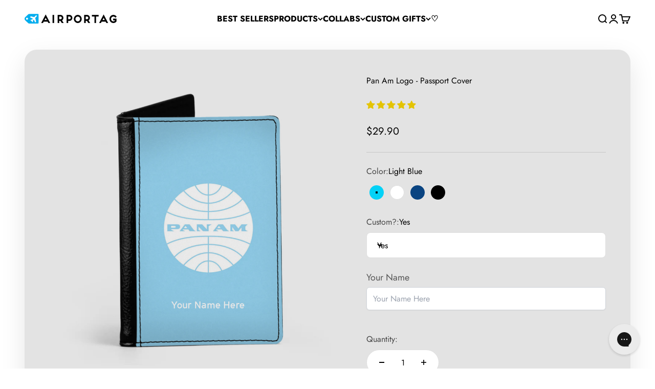

--- FILE ---
content_type: text/html; charset=utf-8
request_url: https://airportag.com/products/pan-am-logo-passport-cover?option_values=34530394173,2842960953405&section_id=template--17778486837309__main
body_size: 6696
content:
<section id="shopify-section-template--17778486837309__main" class="shopify-section shopify-section--main-product"><style>
  #shopify-section-template--17778486837309__main {
    --section-background-hash: 037080751070550500020022909021450;
  }

  #shopify-section-template--17778486837309__main + * {
    --previous-section-background-hash: 037080751070550500020022909021450;
  }@media screen and (min-width: 700px) {
      #shopify-section-template--17778486837309__main {
        --section-background-hash: 0;
      }

      #shopify-section-template--17778486837309__main + * {
        --previous-section-background-hash: 0;
      }
    }</style><style>
  #shopify-section-template--17778486837309__main {
    --product-grid: auto / minmax(0, 1fr);
    --product-gallery-media-list-grid: auto / auto-flow 100%;
    --product-gallery-media-list-gap: var(--grid-gutter);
  }

  @media screen and (max-width: 999px) {
    #shopify-section-template--17778486837309__main {
      --section-spacing-block-start: var(--container-gutter);
    }
  }

  @media screen and (min-width: 1000px) {
    #shopify-section-template--17778486837309__main {--product-grid: auto / minmax(0, 1.1fr) minmax(0, 0.9fr);
      --product-gallery-media-list-grid: auto / auto-flow 100%;
      --product-gallery-media-list-gap: calc(var(--grid-gutter) / 2);
    }}

  @media screen and (min-width: 1400px) {
    #shopify-section-template--17778486837309__main {
      --product-gallery-media-list-gap: var(--grid-gutter);
    }
  }
</style><div class="section section--tight  section-boxed bg-custom text-custom"style="--background: 227 227 227; --text-color: 0 0 0; --input-background: 255 255 255;">
  <product-rerender id="product-info-8357912593-template--17778486837309__main" observe-form="product-form-8357912593-template--17778486837309__main" allow-partial-rerender>
    <div class="product"><product-gallery form="product-form-8357912593-template--17778486837309__main" filtered-indexes="[]"allow-zoom="4" class="product-gallery product-gallery--mobile-dots product-gallery--desktop-carousel  "><div class="product-gallery__ar-wrapper">
    <div class="product-gallery__media-list-wrapper"><custom-cursor class="product-gallery__cursor" >
          <div class="circle-button circle-button--fill circle-button--lg"><svg role="presentation" focusable="false" width="7" height="10" class="icon icon-chevron-right" viewBox="0 0 7 10">
        <path d="m1 9 4-4-4-4" fill="none" stroke="currentColor" stroke-width="2"></path>
      </svg></div>
        </custom-cursor><media-carousel desktop-mode="carousel_thumbnails_bottom" adaptive-height initial-index="2"  id="product-gallery-8357912593-template--17778486837309__main" class="product-gallery__media-list bleed scroll-area md:unbleed"><div class="product-gallery__media  snap-center" data-media-type="image" data-media-id="25958336856125" ><img src="//airportag.com/cdn/shop/files/pan-am-logo-custom-name-passport-cover.jpg?v=1743878024&amp;width=1000" alt="Pan Am Logo - Passport Cover" srcset="//airportag.com/cdn/shop/files/pan-am-logo-custom-name-passport-cover.jpg?v=1743878024&amp;width=200 200w, //airportag.com/cdn/shop/files/pan-am-logo-custom-name-passport-cover.jpg?v=1743878024&amp;width=300 300w, //airportag.com/cdn/shop/files/pan-am-logo-custom-name-passport-cover.jpg?v=1743878024&amp;width=400 400w, //airportag.com/cdn/shop/files/pan-am-logo-custom-name-passport-cover.jpg?v=1743878024&amp;width=500 500w, //airportag.com/cdn/shop/files/pan-am-logo-custom-name-passport-cover.jpg?v=1743878024&amp;width=600 600w, //airportag.com/cdn/shop/files/pan-am-logo-custom-name-passport-cover.jpg?v=1743878024&amp;width=700 700w, //airportag.com/cdn/shop/files/pan-am-logo-custom-name-passport-cover.jpg?v=1743878024&amp;width=800 800w, //airportag.com/cdn/shop/files/pan-am-logo-custom-name-passport-cover.jpg?v=1743878024&amp;width=1000 1000w" width="1000" height="1000" loading="lazy" fetchpriority="auto" sizes="(max-width: 740px) calc(100vw - 40px), (max-width: 999px) calc(100vw - 64px), min(760px, 42vw)" class="rounded"></div><div class="product-gallery__media  snap-center" data-media-type="image" data-media-id="25958198247485" ><img src="//airportag.com/cdn/shop/files/pan-am-logo-light-blue-passport-cover.jpg?v=1743878024&amp;width=1000" alt="Pan Am Logo - Passport Cover" srcset="//airportag.com/cdn/shop/files/pan-am-logo-light-blue-passport-cover.jpg?v=1743878024&amp;width=200 200w, //airportag.com/cdn/shop/files/pan-am-logo-light-blue-passport-cover.jpg?v=1743878024&amp;width=300 300w, //airportag.com/cdn/shop/files/pan-am-logo-light-blue-passport-cover.jpg?v=1743878024&amp;width=400 400w, //airportag.com/cdn/shop/files/pan-am-logo-light-blue-passport-cover.jpg?v=1743878024&amp;width=500 500w, //airportag.com/cdn/shop/files/pan-am-logo-light-blue-passport-cover.jpg?v=1743878024&amp;width=600 600w, //airportag.com/cdn/shop/files/pan-am-logo-light-blue-passport-cover.jpg?v=1743878024&amp;width=700 700w, //airportag.com/cdn/shop/files/pan-am-logo-light-blue-passport-cover.jpg?v=1743878024&amp;width=800 800w, //airportag.com/cdn/shop/files/pan-am-logo-light-blue-passport-cover.jpg?v=1743878024&amp;width=1000 1000w" width="1000" height="1000" loading="lazy" fetchpriority="auto" sizes="(max-width: 740px) calc(100vw - 40px), (max-width: 999px) calc(100vw - 64px), min(760px, 42vw)" class="rounded"></div><div class="product-gallery__media  snap-center" data-media-type="image" data-media-id="25958198280253" ><img src="//airportag.com/cdn/shop/files/pan-am-logo-white-passport-cover.jpg?v=1743878024&amp;width=1000" alt="Pan Am Logo - Passport Cover" srcset="//airportag.com/cdn/shop/files/pan-am-logo-white-passport-cover.jpg?v=1743878024&amp;width=200 200w, //airportag.com/cdn/shop/files/pan-am-logo-white-passport-cover.jpg?v=1743878024&amp;width=300 300w, //airportag.com/cdn/shop/files/pan-am-logo-white-passport-cover.jpg?v=1743878024&amp;width=400 400w, //airportag.com/cdn/shop/files/pan-am-logo-white-passport-cover.jpg?v=1743878024&amp;width=500 500w, //airportag.com/cdn/shop/files/pan-am-logo-white-passport-cover.jpg?v=1743878024&amp;width=600 600w, //airportag.com/cdn/shop/files/pan-am-logo-white-passport-cover.jpg?v=1743878024&amp;width=700 700w, //airportag.com/cdn/shop/files/pan-am-logo-white-passport-cover.jpg?v=1743878024&amp;width=800 800w, //airportag.com/cdn/shop/files/pan-am-logo-white-passport-cover.jpg?v=1743878024&amp;width=1000 1000w" width="1000" height="1000" loading="eager" fetchpriority="high" sizes="(max-width: 740px) calc(100vw - 40px), (max-width: 999px) calc(100vw - 64px), min(760px, 42vw)" class="rounded"></div><div class="product-gallery__media  snap-center" data-media-type="image" data-media-id="25958198214717" ><img src="//airportag.com/cdn/shop/files/pan-am-logo-dark-blue-passport-cover.jpg?v=1743878024&amp;width=1000" alt="Pan Am Logo - Passport Cover" srcset="//airportag.com/cdn/shop/files/pan-am-logo-dark-blue-passport-cover.jpg?v=1743878024&amp;width=200 200w, //airportag.com/cdn/shop/files/pan-am-logo-dark-blue-passport-cover.jpg?v=1743878024&amp;width=300 300w, //airportag.com/cdn/shop/files/pan-am-logo-dark-blue-passport-cover.jpg?v=1743878024&amp;width=400 400w, //airportag.com/cdn/shop/files/pan-am-logo-dark-blue-passport-cover.jpg?v=1743878024&amp;width=500 500w, //airportag.com/cdn/shop/files/pan-am-logo-dark-blue-passport-cover.jpg?v=1743878024&amp;width=600 600w, //airportag.com/cdn/shop/files/pan-am-logo-dark-blue-passport-cover.jpg?v=1743878024&amp;width=700 700w, //airportag.com/cdn/shop/files/pan-am-logo-dark-blue-passport-cover.jpg?v=1743878024&amp;width=800 800w, //airportag.com/cdn/shop/files/pan-am-logo-dark-blue-passport-cover.jpg?v=1743878024&amp;width=1000 1000w" width="1000" height="1000" loading="lazy" fetchpriority="auto" sizes="(max-width: 740px) calc(100vw - 40px), (max-width: 999px) calc(100vw - 64px), min(760px, 42vw)" class="rounded"></div><div class="product-gallery__media  snap-center" data-media-type="image" data-media-id="25958198181949" ><img src="//airportag.com/cdn/shop/files/pan-am-logo-black-passport-cover.jpg?v=1743878024&amp;width=1000" alt="Pan Am Logo - Passport Cover" srcset="//airportag.com/cdn/shop/files/pan-am-logo-black-passport-cover.jpg?v=1743878024&amp;width=200 200w, //airportag.com/cdn/shop/files/pan-am-logo-black-passport-cover.jpg?v=1743878024&amp;width=300 300w, //airportag.com/cdn/shop/files/pan-am-logo-black-passport-cover.jpg?v=1743878024&amp;width=400 400w, //airportag.com/cdn/shop/files/pan-am-logo-black-passport-cover.jpg?v=1743878024&amp;width=500 500w, //airportag.com/cdn/shop/files/pan-am-logo-black-passport-cover.jpg?v=1743878024&amp;width=600 600w, //airportag.com/cdn/shop/files/pan-am-logo-black-passport-cover.jpg?v=1743878024&amp;width=700 700w, //airportag.com/cdn/shop/files/pan-am-logo-black-passport-cover.jpg?v=1743878024&amp;width=800 800w, //airportag.com/cdn/shop/files/pan-am-logo-black-passport-cover.jpg?v=1743878024&amp;width=1000 1000w" width="1000" height="1000" loading="lazy" fetchpriority="auto" sizes="(max-width: 740px) calc(100vw - 40px), (max-width: 999px) calc(100vw - 64px), min(760px, 42vw)" class="rounded"></div></media-carousel><div class="product-gallery__zoom ">
          <button type="button" is="product-zoom-button" class="circle-button circle-button--fill ring">
            <span class="sr-only">Zoom</span><svg role="presentation" fill="none" stroke-width="2" focusable="false" width="15" height="15" class="icon icon-image-zoom" viewBox="0 0 15 15">
        <circle cx="7.067" cy="7.067" r="6.067" stroke="currentColor"></circle>
        <path d="M11.4 11.4 14 14" stroke="currentColor" stroke-linecap="round" stroke-linejoin="round"></path>
        <path d="M7 4v6M4 7h6" stroke="currentColor"></path>
      </svg></button>
        </div></div></div><page-dots class="page-dots  md:hidden" aria-controls="product-gallery-8357912593-template--17778486837309__main"><button type="button" class="tap-area"  aria-current="false">
          <span class="sr-only">Go to item 1</span>
        </button><button type="button" class="tap-area"  aria-current="false">
          <span class="sr-only">Go to item 2</span>
        </button><button type="button" class="tap-area"  aria-current="true">
          <span class="sr-only">Go to item 3</span>
        </button><button type="button" class="tap-area"  aria-current="false">
          <span class="sr-only">Go to item 4</span>
        </button><button type="button" class="tap-area"  aria-current="false">
          <span class="sr-only">Go to item 5</span>
        </button></page-dots><scroll-shadow class="product-gallery__thumbnail-list-wrapper">
        <page-dots align-selected class="product-gallery__thumbnail-list scroll-area bleed md:unbleed" aria-controls="product-gallery-8357912593-template--17778486837309__main"><button type="button" class="product-gallery__thumbnail"  aria-current="false" aria-label="Go to item 1"><img src="//airportag.com/cdn/shop/files/pan-am-logo-custom-name-passport-cover.jpg?v=1743878024&amp;width=1000" alt="Pan Am Logo - Passport Cover" srcset="//airportag.com/cdn/shop/files/pan-am-logo-custom-name-passport-cover.jpg?v=1743878024&amp;width=56 56w, //airportag.com/cdn/shop/files/pan-am-logo-custom-name-passport-cover.jpg?v=1743878024&amp;width=64 64w, //airportag.com/cdn/shop/files/pan-am-logo-custom-name-passport-cover.jpg?v=1743878024&amp;width=112 112w, //airportag.com/cdn/shop/files/pan-am-logo-custom-name-passport-cover.jpg?v=1743878024&amp;width=128 128w, //airportag.com/cdn/shop/files/pan-am-logo-custom-name-passport-cover.jpg?v=1743878024&amp;width=168 168w, //airportag.com/cdn/shop/files/pan-am-logo-custom-name-passport-cover.jpg?v=1743878024&amp;width=192 192w" width="1000" height="1000" loading="lazy" sizes="(max-width: 699px) 56px, 64px" class="object-contain rounded-sm">
            </button><button type="button" class="product-gallery__thumbnail"  aria-current="false" aria-label="Go to item 2"><img src="//airportag.com/cdn/shop/files/pan-am-logo-light-blue-passport-cover.jpg?v=1743878024&amp;width=1000" alt="Pan Am Logo - Passport Cover" srcset="//airportag.com/cdn/shop/files/pan-am-logo-light-blue-passport-cover.jpg?v=1743878024&amp;width=56 56w, //airportag.com/cdn/shop/files/pan-am-logo-light-blue-passport-cover.jpg?v=1743878024&amp;width=64 64w, //airportag.com/cdn/shop/files/pan-am-logo-light-blue-passport-cover.jpg?v=1743878024&amp;width=112 112w, //airportag.com/cdn/shop/files/pan-am-logo-light-blue-passport-cover.jpg?v=1743878024&amp;width=128 128w, //airportag.com/cdn/shop/files/pan-am-logo-light-blue-passport-cover.jpg?v=1743878024&amp;width=168 168w, //airportag.com/cdn/shop/files/pan-am-logo-light-blue-passport-cover.jpg?v=1743878024&amp;width=192 192w" width="1000" height="1000" loading="lazy" sizes="(max-width: 699px) 56px, 64px" class="object-contain rounded-sm">
            </button><button type="button" class="product-gallery__thumbnail"  aria-current="true" aria-label="Go to item 3"><img src="//airportag.com/cdn/shop/files/pan-am-logo-white-passport-cover.jpg?v=1743878024&amp;width=1000" alt="Pan Am Logo - Passport Cover" srcset="//airportag.com/cdn/shop/files/pan-am-logo-white-passport-cover.jpg?v=1743878024&amp;width=56 56w, //airportag.com/cdn/shop/files/pan-am-logo-white-passport-cover.jpg?v=1743878024&amp;width=64 64w, //airportag.com/cdn/shop/files/pan-am-logo-white-passport-cover.jpg?v=1743878024&amp;width=112 112w, //airportag.com/cdn/shop/files/pan-am-logo-white-passport-cover.jpg?v=1743878024&amp;width=128 128w, //airportag.com/cdn/shop/files/pan-am-logo-white-passport-cover.jpg?v=1743878024&amp;width=168 168w, //airportag.com/cdn/shop/files/pan-am-logo-white-passport-cover.jpg?v=1743878024&amp;width=192 192w" width="1000" height="1000" loading="lazy" sizes="(max-width: 699px) 56px, 64px" class="object-contain rounded-sm">
            </button><button type="button" class="product-gallery__thumbnail"  aria-current="false" aria-label="Go to item 4"><img src="//airportag.com/cdn/shop/files/pan-am-logo-dark-blue-passport-cover.jpg?v=1743878024&amp;width=1000" alt="Pan Am Logo - Passport Cover" srcset="//airportag.com/cdn/shop/files/pan-am-logo-dark-blue-passport-cover.jpg?v=1743878024&amp;width=56 56w, //airportag.com/cdn/shop/files/pan-am-logo-dark-blue-passport-cover.jpg?v=1743878024&amp;width=64 64w, //airportag.com/cdn/shop/files/pan-am-logo-dark-blue-passport-cover.jpg?v=1743878024&amp;width=112 112w, //airportag.com/cdn/shop/files/pan-am-logo-dark-blue-passport-cover.jpg?v=1743878024&amp;width=128 128w, //airportag.com/cdn/shop/files/pan-am-logo-dark-blue-passport-cover.jpg?v=1743878024&amp;width=168 168w, //airportag.com/cdn/shop/files/pan-am-logo-dark-blue-passport-cover.jpg?v=1743878024&amp;width=192 192w" width="1000" height="1000" loading="lazy" sizes="(max-width: 699px) 56px, 64px" class="object-contain rounded-sm">
            </button><button type="button" class="product-gallery__thumbnail"  aria-current="false" aria-label="Go to item 5"><img src="//airportag.com/cdn/shop/files/pan-am-logo-black-passport-cover.jpg?v=1743878024&amp;width=1000" alt="Pan Am Logo - Passport Cover" srcset="//airportag.com/cdn/shop/files/pan-am-logo-black-passport-cover.jpg?v=1743878024&amp;width=56 56w, //airportag.com/cdn/shop/files/pan-am-logo-black-passport-cover.jpg?v=1743878024&amp;width=64 64w, //airportag.com/cdn/shop/files/pan-am-logo-black-passport-cover.jpg?v=1743878024&amp;width=112 112w, //airportag.com/cdn/shop/files/pan-am-logo-black-passport-cover.jpg?v=1743878024&amp;width=128 128w, //airportag.com/cdn/shop/files/pan-am-logo-black-passport-cover.jpg?v=1743878024&amp;width=168 168w, //airportag.com/cdn/shop/files/pan-am-logo-black-passport-cover.jpg?v=1743878024&amp;width=192 192w" width="1000" height="1000" loading="lazy" sizes="(max-width: 699px) 56px, 64px" class="object-contain rounded-sm">
            </button></page-dots>
      </scroll-shadow></product-gallery><safe-sticky class="product-info"><div class="product-info__block-item" data-block-id="title" data-block-type="title" ><h1 class="product-info__title h2">Pan Am Logo - Passport Cover</h1></div><div class="product-info__block-item" data-block-id="AYlpwdzNOWXZxNVBOS__252b6b08-b010-422e-b04c-a138426fc693-1" data-block-type="@app" ><div id="shopify-block-AYlpwdzNOWXZxNVBOS__252b6b08-b010-422e-b04c-a138426fc693" class="shopify-block shopify-app-block">
<div class='jdgm-widget jdgm-preview-badge'
    data-id='8357912593'
    data-template='manual-installation'>
  <div style='display:none' class='jdgm-prev-badge' data-average-rating='4.93' data-number-of-reviews='369' data-number-of-questions='0'> <span class='jdgm-prev-badge__stars' data-score='4.93' tabindex='0' aria-label='4.93 stars' role='button'> <span class='jdgm-star jdgm--on'></span><span class='jdgm-star jdgm--on'></span><span class='jdgm-star jdgm--on'></span><span class='jdgm-star jdgm--on'></span><span class='jdgm-star jdgm--on'></span> </span> <span class='jdgm-prev-badge__text'> 369 reviews </span> </div>
</div>




</div></div><div class="product-info__block-item" data-block-id="badges" data-block-type="badges" ></div><div class="product-info__block-item" data-block-id="price" data-block-type="price" ><div class="product-info__price">
              <div class="rating-with-text"><price-list class="price-list price-list--lg "><sale-price class="text-lg">
      <span class="sr-only">Sale price</span>$29.90</sale-price></price-list></div></div></div><div class="product-info__block-item" data-block-id="payment_terms" data-block-type="payment-terms" ><payment-terms class="product-info__payment-terms"><form method="post" action="/cart/add" id="product-form-8357912593-template--17778486837309__main-product-installment-form" accept-charset="UTF-8" class="shopify-product-form" enctype="multipart/form-data"><input type="hidden" name="form_type" value="product" /><input type="hidden" name="utf8" value="✓" /><input type="hidden" name="id" value="42251194630205"><input type="hidden" name="product-id" value="8357912593" /><input type="hidden" name="section-id" value="template--17778486837309__main" /></form></payment-terms></div><div class="product-info__block-item" data-block-id="separator" data-block-type="separator" ><hr class="product-info__separator"></div><div class="product-info__block-item" data-block-id="variant_picker" data-block-type="variant-picker" ><div class="product-info__variant-picker"><variant-picker class="variant-picker" section-id="template--17778486837309__main" handle="pan-am-logo-passport-cover" form-id="product-form-8357912593-template--17778486837309__main" update-url><script data-variant type="application/json">{"id":42251194630205,"title":"White \/ Yes","option1":"White","option2":"Yes","option3":null,"sku":"PALOGO-W-CUSTOM-44","requires_shipping":true,"taxable":true,"featured_image":{"id":34373701992509,"product_id":8357912593,"position":3,"created_at":"2025-04-05T14:54:35-03:00","updated_at":"2025-04-05T15:33:44-03:00","alt":null,"width":1000,"height":1000,"src":"\/\/airportag.com\/cdn\/shop\/files\/pan-am-logo-white-passport-cover.jpg?v=1743878024","variant_ids":[28024975185,42251194630205]},"available":true,"name":"Pan Am Logo - Passport Cover - White \/ Yes","public_title":"White \/ Yes","options":["White","Yes"],"price":2990,"weight":181,"compare_at_price":2990,"inventory_quantity":-3,"inventory_management":null,"inventory_policy":"deny","barcode":"","featured_media":{"alt":null,"id":25958198280253,"position":3,"preview_image":{"aspect_ratio":1.0,"height":1000,"width":1000,"src":"\/\/airportag.com\/cdn\/shop\/files\/pan-am-logo-white-passport-cover.jpg?v=1743878024"}},"requires_selling_plan":false,"selling_plan_allocations":[]}</script>

      <fieldset class="variant-picker__option">
        <div class="variant-picker__option-info">
          <div class="h-stack gap-2">
            <legend class="text-subdued">Color:</legend>
            <span>White</span>
          </div></div><div class="scroll-area bleed sm:unbleed">
            <div class="variant-picker__option-values scroll-area bleed sm:unbleed gap-2">
              <input class="sr-only" type="radio" name="product-form-8357912593-template--17778486837309__main-option1" id="option-value-1-template--17778486837309__main-product-form-8357912593-template--17778486837309__main-option1-34530361405" value="34530361405" form="product-form-8357912593-template--17778486837309__main"    data-option-position="1" ><label class="color-swatch      rounded-full"  style="--swatch-background: linear-gradient(to right, #03d2f7, #03d2f7)" for="option-value-1-template--17778486837309__main-product-form-8357912593-template--17778486837309__main-option1-34530361405">
      <span class="sr-only">Light Blue</span>
    </label><input class="sr-only" type="radio" name="product-form-8357912593-template--17778486837309__main-option1" id="option-value-2-template--17778486837309__main-product-form-8357912593-template--17778486837309__main-option1-34530394173" value="34530394173" form="product-form-8357912593-template--17778486837309__main" checked="checked"   data-option-position="1" ><label class="color-swatch     ring-inset rounded-full"  style="--swatch-background: linear-gradient(to right, white, white)" for="option-value-2-template--17778486837309__main-product-form-8357912593-template--17778486837309__main-option1-34530394173">
      <span class="sr-only">White</span>
    </label><input class="sr-only" type="radio" name="product-form-8357912593-template--17778486837309__main-option1" id="option-value-3-template--17778486837309__main-product-form-8357912593-template--17778486837309__main-option1-34530426941" value="34530426941" form="product-form-8357912593-template--17778486837309__main"    data-option-position="1" ><label class="color-swatch      rounded-full"  style="--swatch-background: linear-gradient(to right, #0a4481, #0a4481)" for="option-value-3-template--17778486837309__main-product-form-8357912593-template--17778486837309__main-option1-34530426941">
      <span class="sr-only">Dark Blue</span>
    </label><input class="sr-only" type="radio" name="product-form-8357912593-template--17778486837309__main-option1" id="option-value-4-template--17778486837309__main-product-form-8357912593-template--17778486837309__main-option1-34530459709" value="34530459709" form="product-form-8357912593-template--17778486837309__main"    data-option-position="1" ><label class="color-swatch      rounded-full"  style="--swatch-background: linear-gradient(to right, black, black)" for="option-value-4-template--17778486837309__main-product-form-8357912593-template--17778486837309__main-option1-34530459709">
      <span class="sr-only">Black</span>
    </label>
            </div>
          </div></fieldset>

      <fieldset class="variant-picker__option">
        <div class="variant-picker__option-info">
          <div class="h-stack gap-2">
            <legend class="text-subdued">Custom?:</legend>
            <span>Yes</span>
          </div></div><div class="relative">
            <button type="button" class="select" aria-controls="popover-variant-picker-template--17778486837309__main-8357912593-2" aria-expanded="false">
              <span id="popover-variant-picker-template--17778486837309__main-8357912593-2-selected-value">Yes</span><svg role="presentation" focusable="false" width="10" height="7" class="select-chevron icon icon-chevron-bottom" viewBox="0 0 10 7">
        <path d="m1 1 4 4 4-4" fill="none" stroke="currentColor" stroke-width="2"></path>
      </svg></button>

            <x-popover id="popover-variant-picker-template--17778486837309__main-8357912593-2" class="popover" initial-focus="[aria-selected='true']" close-on-listbox-select anchor-horizontal="start" anchor-vertical="end">
              <p class="h5" slot="title">Custom?</p><div data-option-selector class="popover-listbox"><label class="popover-listbox__option " for="product-form-8357912593-template--17778486837309__main-option2-2842960953405">
                        <input class="sr-only" form="product-form-8357912593-template--17778486837309__main" type="radio" id="product-form-8357912593-template--17778486837309__main-option2-2842960953405" name="product-form-8357912593-template--17778486837309__main-option2"  data-option-position="2" value="2842960953405" checked>Yes</label><label class="popover-listbox__option " for="product-form-8357912593-template--17778486837309__main-option2-2842960363581">
                        <input class="sr-only" form="product-form-8357912593-template--17778486837309__main" type="radio" id="product-form-8357912593-template--17778486837309__main-option2-2842960363581" name="product-form-8357912593-template--17778486837309__main-option2"  data-option-position="2" value="2842960363581" >No</label></div>
            </x-popover>
          </div></fieldset></variant-picker></div></div><div class="product-info__block-item" data-block-id="AMVc0dGZHZ3BmRFpNQ__upload_lift_app_block_TnaBxr-1" data-block-type="@app" ><div id="shopify-block-AMVc0dGZHZ3BmRFpNQ__upload_lift_app_block_TnaBxr" class="shopify-block shopify-app-block">
<div data-upload-lift="8357912593" data-upload-field=""></div>


</div></div><div class="product-info__block-item" data-block-id="AdlkvZWErOUFHUmhMR__live_product_options_app_block_AeNGYw-1" data-block-type="@app" ><div id="shopify-block-AdlkvZWErOUFHUmhMR__live_product_options_app_block_AeNGYw" class="shopify-block shopify-app-block">
<div data-live-options="8357912593" ></div>


</div></div><div class="product-info__block-item" data-block-id="AL1lkV0FpdlYwT2Zwc__688a3c1a-5c76-4711-be82-2326bd004053-1" data-block-type="@app" ><div id="shopify-block-AL1lkV0FpdlYwT2Zwc__688a3c1a-5c76-4711-be82-2326bd004053" class="shopify-block shopify-app-block"><!-- BEGIN app snippet: product-personalizer -->



  
 
 

<!-- END app snippet -->

</div></div><div class="product-info__block-item" data-block-id="liquid_eqJmnQ" data-block-type="liquid" ></div><div class="product-info__block-item" data-block-id="quantity_selector" data-block-type="quantity-selector" ><div class="product-info__quantity-selector">
              <div class="form-control">
                <label for="product-form-8357912593-template--17778486837309__main-quantity" class="block-label text-subdued">Quantity:</label>

                <quantity-selector class="quantity-selector">
                  <button type="button" tabindex="-1" class="quantity-selector__button" aria-label="Decrease quantity"><svg role="presentation" focusable="false" width="10" height="2" class="icon icon-minus" viewBox="0 0 10 2">
        <path d="M0 0H10V2H0V0Z" fill="currentColor"></path>
      </svg></button>
                  <input id="product-form-8357912593-template--17778486837309__main-quantity" type="number" is="quantity-input" inputmode="numeric" class="quantity-selector__input" name="quantity" form="product-form-8357912593-template--17778486837309__main" value="1" step="1" min="1"  autocomplete="off">
                  <button type="button" tabindex="-1" class="quantity-selector__button" aria-label="Increase quantity"><svg role="presentation" focusable="false" stroke-width="2" width="10" height="10" class="icon icon-plus" viewBox="0 0 12 12">
        <path d="M6 0V12" fill="none" stroke="currentColor"></path>
        <path d="M0 6L12 6" fill="none" stroke="currentColor"></path>
      </svg></button>
                </quantity-selector>
              </div></div></div><div class="product-info__block-item" data-block-id="buy_buttons" data-block-type="buy-buttons" ><div class="product-info__buy-buttons"><form method="post" action="/cart/add" id="product-form-8357912593-template--17778486837309__main" accept-charset="UTF-8" class="shopify-product-form" enctype="multipart/form-data" is="product-form"><input type="hidden" name="form_type" value="product" /><input type="hidden" name="utf8" value="✓" /><input type="hidden" disabled name="id" value="42251194630205"><div class="v-stack gap-4"><buy-buttons class="buy-buttons " template="" form="product-form-8357912593-template--17778486837309__main">
<button type="submit" class="button button--xl"
  style="--button-background: 0 174 239 / var(--button-background-opacity, 1);--button-outline-color: 0 174 239;--button-text-color: 255 255 255;"
  
  
  
  
  
  
  is="custom-button"
 >Add to cart</button></buy-buttons>
  </div><input type="hidden" name="product-id" value="8357912593" /><input type="hidden" name="section-id" value="template--17778486837309__main" /></form></div></div><div class="product-info__block-item" data-block-id="AdE90R3hCZFFxZ2tvb__wishlist_hero_custom_product_button_JeVwTN-1" data-block-type="@app" ><div id="shopify-block-AdE90R3hCZFFxZ2tvb__wishlist_hero_custom_product_button_JeVwTN" class="shopify-block shopify-app-block"><style>
  .wishlist-hero-product-button-block-AdE90R3hCZFFxZ2tvb__wishlist_hero_custom_product_button_JeVwTN {
    justify-content: center
    ;
    display: flex;
    width: 100%;
  }
  
    .wishlist-hero-product-button-block-AdE90R3hCZFFxZ2tvb__wishlist_hero_custom_product_button_JeVwTN .wishlisthero-product-page-button-container
    {
      width: 100%;
    }
  
  .wishlist-hero-product-button-block-AdE90R3hCZFFxZ2tvb__wishlist_hero_custom_product_button_JeVwTN .wishlisthero-product-page-button-container button
  {
    text-align: center
    ;
    
      width: 100%;
    
    
  }
  
  .wishlist-hero-product-button-block-AdE90R3hCZFFxZ2tvb__wishlist_hero_custom_product_button_JeVwTN .wishlisthero-product-page-button-container button svg
  {
    
    
      top: 0px
      ;
      position: relative;
    
  }
</style>



<div
  class="product-form__item  wishlist-hero-product-app-block wishlist-hero-product-button-block-AdE90R3hCZFFxZ2tvb__wishlist_hero_custom_product_button_JeVwTN wlh-clear-margins"
  data-wlh-mode="~"
  data-wlh-content-align="center"
  data-wlh-hpadding="20"
  data-wlh-margin-top=""
  data-wlh-margin-bottom=""
  data-wlh-button-height=""
  data-wlh-button-font-size=""
  style=""
  id="wishlist-hero-product-page-button"></div>

</div></div><div class="product-info__block-item" data-block-id="associated_products_igjttj" data-block-type="associated-products" ><product-recommendations class="block" product="8357912593" limit="2" intent="complementary"></product-recommendations></div><div class="product-info__block-item" data-block-id="644debb2-9462-4dfd-9744-c1576eae87e3" data-block-type="offer" ></div><div class="product-info__block-item" data-block-id="29b57fca-2710-4503-a1d1-a6ce8e1dc030" data-block-type="share-buttons" ><div class="product-form__share justify-items-start">
            <div class="product-info__share-buttons">
              <div class="share-buttons">
                <span class="text-subdued">Share</span>

                <ul class="h-stack" role="list">
                  <li><a href="https://www.facebook.com/sharer.php?u=https://airportag.com/products/pan-am-logo-passport-cover
" class="share-buttons__item" aria-label="Share on Facebook"><svg role="presentation" focusable="false" width="20" height="20" class="icon icon-facebook" viewBox="0 0 24 24">
        <path fill-rule="evenodd" clip-rule="evenodd" d="M10.183 21.85v-8.868H7.2V9.526h2.983V6.982a4.17 4.17 0 0 1 4.44-4.572 22.33 22.33 0 0 1 2.667.144v3.084h-1.83a1.44 1.44 0 0 0-1.713 1.68v2.208h3.423l-.447 3.456h-2.97v8.868h-3.57Z" fill="currentColor"/>
      </svg></a></li>
                  <li><a href="https://twitter.com/intent/tweet?text=Pan%20Am%20Logo%20-%20Passport%20Cover&url=https://airportag.com/products/pan-am-logo-passport-cover
" class="share-buttons__item" aria-label="Share on Twitter"><svg role="presentation" focusable="false" width="20" height="20" class="icon icon-twitter" viewBox="0 0 24 24">
        <path d="M16.94 4h2.715l-5.93 6.777L20.7 20h-5.462l-4.278-5.593L6.065 20H3.35l6.342-7.25L3 4h5.6l3.868 5.113L16.94 4Zm-.952 14.375h1.504L7.784 5.54H6.17l9.818 12.836Z" fill="currentColor"/>
      </svg></a></li>
                  <li><a href="https://pinterest.com/pin/create/button/?url=https://airportag.com/products/pan-am-logo-passport-cover&media=https://airportag.com/cdn/shop/files/pan-am-logo-custom-name-passport-cover.jpg?v=1743878024&width=800&description=Make%20a%20Statement%20While%20You%20Travel.%0A%0ATraveling%20is%20an%20art,%20and%20your%20passport%20deserves%20the%20best.%20Our%20passport%20covers%20not%20only%20reflect%20your%20passion%20for%20aviation%20but%20also%20provide%20practicality%20and%20protec...
" class="share-buttons__item" aria-label="Share on Pinterest"><svg role="presentation" focusable="false" width="20" height="20" class="icon icon-pinterest" viewBox="0 0 24 24">
        <path fill-rule="evenodd" clip-rule="evenodd" d="M11.765 2.401c3.59-.054 5.837 1.4 6.895 3.95.349.842.722 2.39.442 3.675-.112.512-.144 1.048-.295 1.53-.308.983-.708 1.853-1.238 2.603-.72 1.02-1.81 1.706-3.182 2.052-1.212.305-2.328-.152-2.976-.643-.206-.156-.483-.36-.56-.643h-.029c-.046.515-.244 1.062-.383 1.531-.193.65-.23 1.321-.472 1.929a12.345 12.345 0 0 1-.942 1.868c-.184.302-.692 1.335-1.061 1.347-.04-.078-.057-.108-.06-.245-.118-.19-.035-.508-.087-.766-.082-.4-.145-1.123-.06-1.53v-.643c.096-.442.092-.894.207-1.317.25-.92.39-1.895.648-2.848.249-.915.477-1.916.678-2.847.045-.21-.21-.815-.265-1.041-.174-.713-.042-1.7.176-2.236.275-.674 1.08-1.703 2.122-1.439.838.212 1.371 1.118 1.09 2.266-.295 1.205-.677 2.284-.943 3.49-.068.311.05.641.118.827.248.672 1 1.324 2.004 1.072 1.52-.383 2.193-1.76 2.652-3.246.124-.402.109-.781.206-1.225.204-.935.118-2.331-.177-3.061-.472-1.17-1.353-1.92-2.563-2.328L12.707 4.3c-.56-.128-1.626.064-2.004.183-1.69.535-2.737 1.427-3.388 3.032-.222.546-.344 1.1-.383 1.868l-.03.276c.13.686.144 1.14.413 1.653.132.252.447.451.5.765.032.185-.104.464-.147.613-.065.224-.041.48-.147.673-.192.349-.714.087-.943-.061-1.192-.77-2.175-2.995-1.62-5.144.085-.332.09-.62.206-.919.723-1.844 1.802-2.978 3.359-3.95.583-.364 1.37-.544 2.092-.734l1.149-.154Z" fill="currentColor"/>
      </svg></a></li>
                  <li><a href="mailto:?&subject=Pan Am Logo - Passport Cover&body=https://airportag.com/products/pan-am-logo-passport-cover
" class="share-buttons__item" aria-label="Share by email"><svg role="presentation" fill="none" focusable="false" stroke-width="1.5" width="18" height="14" class="icon icon-email" viewBox="0 0 18 14">
        <path clip-rule="evenodd" d="M1 2.5A1.5 1.5 0 0 1 2.5 1h13A1.5 1.5 0 0 1 17 2.5v9a1.5 1.5 0 0 1-1.5 1.5h-13A1.5 1.5 0 0 1 1 11.5v-9Z" stroke="currentColor" stroke-linecap="round" stroke-linejoin="round"></path>
        <path d="m16 2-5.61 4.506c-.82.659-1.96.659-2.78 0L2 2" stroke="currentColor" stroke-linecap="round" stroke-linejoin="round"></path>
      </svg></a></li>
                </ul>
              </div>
            </div>

            <button is="share-button" class="product-info__native-share"><svg role="presentation" fill="none" focusable="false" stroke-width="1.5" width="16" height="18" class="icon icon-share" viewBox="0 0 16 18">
        <path d="M5.50006 7L10.0166 4.29005M5.50006 10L10.0166 12.7099M10.0166 4.29005C10.1604 5.53412 11.2174 6.5 12.5 6.5C13.8807 6.5 15 5.38071 15 4C15 2.61929 13.8807 1.5 12.5 1.5C11.1193 1.5 10 2.61929 10 4C10 4.09811 10.0057 4.19489 10.0166 4.29005ZM10.0166 12.7099C10.0057 12.8051 10 12.9019 10 13C10 14.3807 11.1193 15.5 12.5 15.5C13.8807 15.5 15 14.3807 15 13C15 11.6193 13.8807 10.5 12.5 10.5C11.2174 10.5 10.1604 11.4659 10.0166 12.7099ZM6 8.5C6 9.88071 4.88071 11 3.5 11C2.11929 11 1 9.88071 1 8.5C1 7.11929 2.11929 6 3.5 6C4.88071 6 6 7.11929 6 8.5Z" stroke="currentColor" stroke-linejoin="round"></path>
      </svg>Share</button>
          </div></div><div class="product-info__block-item" data-block-id="description" data-block-type="description" ><details  class="product-info__accordion accordion  group" aria-expanded="false" is="accordion-disclosure"  >
  <summary><div class="accordion__toggle bold"><div class="text-with-icon"><span >Description</span>
        </div><span class="circle-chevron group-hover:colors group-expanded:colors group-expanded:rotate"><svg role="presentation" focusable="false" width="8" height="6" class="icon icon-chevron-bottom-small" viewBox="0 0 8 6">
        <path d="m1 1.5 3 3 3-3" fill="none" stroke="currentColor" stroke-width="1.5"></path>
      </svg></span>
    </div>
  </summary>

  <div class="accordion__content"><div class="prose"><strong>Make a Statement While You Travel.</strong>

<p>Traveling is an art, and your passport deserves the best. Our passport covers not only reflect your passion for aviation but also provide practicality and protection for your most important travel document.</p>

<p>Whether you're a frequent flyer or an occasional explorer, our passport covers are the perfect companion for your journey.</p>

<p>Elevate your travel game and showcase your love for aviation with this exceptional passport cover. Whether you're jet-setting for business or embarking on a dream vacation, let your passport cover tell a story of adventure and sophistication.</p></div></div>
</details></div></safe-sticky></div>
  </product-rerender>
</div><product-rerender id="product-form-8357912593-template--17778486837309__main-sticky-bar" observe-form="product-form-8357912593-template--17778486837309__main"><product-quick-add form="product-form-8357912593-template--17778486837309__main" class="product-quick-add"><buy-buttons template="" form="product-form-8357912593-template--17778486837309__main" class="sm:hidden">
<button type="submit" class="button button--lg button--secondary w-full"
  style="--button-background: 0 174 239 / var(--button-background-opacity, 1);--button-outline-color: 0 174 239;--button-text-color: 255 255 255;"
  
  
  
  form="product-form-8357912593-template--17778486837309__main"
  
  
  is="custom-button"
 >Add to cart</button></buy-buttons><div class="product-quick-add__variant  hidden sm:grid"><variant-media widths="80,160" form="product-form-8357912593-template--17778486837309__main"><img src="//airportag.com/cdn/shop/files/pan-am-logo-white-passport-cover.jpg?v=1743878024&amp;width=1000" alt="Pan Am Logo - Passport Cover" srcset="//airportag.com/cdn/shop/files/pan-am-logo-white-passport-cover.jpg?v=1743878024&amp;width=80 80w, //airportag.com/cdn/shop/files/pan-am-logo-white-passport-cover.jpg?v=1743878024&amp;width=160 160w" width="1000" height="1000" loading="lazy" sizes="80px" class="rounded-xs"></variant-media><div class="v-stack gap-0.5"><a href="/products/pan-am-logo-passport-cover" class="bold truncate-text">Pan Am Logo - Passport Cover</a><price-list class="price-list  "><sale-price class="text-subdued">
      <span class="sr-only">Sale price</span>$29.90</sale-price></price-list></div>

          <buy-buttons template="" form="product-form-8357912593-template--17778486837309__main" force-secondary-button>
<button type="submit" class="button button--secondary"
  style="--button-background: 0 174 239 / var(--button-background-opacity, 1);--button-outline-color: 0 174 239;--button-text-color: 255 255 255;"
  
  
  
  form="product-form-8357912593-template--17778486837309__main"
  
  
  is="custom-button"
 >Add to cart</button></buy-buttons>
        </div>
      </product-quick-add></product-rerender><template id="quick-buy-content"><product-rerender id="quick-buy-modal-content" observe-form="quick-buy-form-8357912593-template--17778486837309__main">
    <div class="quick-buy-drawer__variant text-start h-stack gap-6" slot="header"><variant-media widths="80,160" form="quick-buy-form-8357912593-template--17778486837309__main"><img src="//airportag.com/cdn/shop/files/pan-am-logo-white-passport-cover.jpg?v=1743878024&amp;width=1000" alt="Pan Am Logo - Passport Cover" srcset="//airportag.com/cdn/shop/files/pan-am-logo-white-passport-cover.jpg?v=1743878024&amp;width=80 80w, //airportag.com/cdn/shop/files/pan-am-logo-white-passport-cover.jpg?v=1743878024&amp;width=160 160w" width="1000" height="1000" loading="lazy" sizes="80px" class="quick-buy-drawer__media rounded-xs"></variant-media><div class="v-stack gap-0.5">
        <a href="/products/pan-am-logo-passport-cover" class="bold justify-self-start">Pan Am Logo - Passport Cover</a><price-list class="price-list  "><sale-price class="text-subdued">
      <span class="sr-only">Sale price</span>$29.90</sale-price></price-list></div>
    </div>

    <div class="quick-buy-drawer__info"><div id="shopify-block-AYlpwdzNOWXZxNVBOS__252b6b08-b010-422e-b04c-a138426fc693-1" class="shopify-block shopify-app-block">
<div class='jdgm-widget jdgm-preview-badge'
    data-id='8357912593'
    data-template='manual-installation'>
  <div style='display:none' class='jdgm-prev-badge' data-average-rating='4.93' data-number-of-reviews='369' data-number-of-questions='0'> <span class='jdgm-prev-badge__stars' data-score='4.93' tabindex='0' aria-label='4.93 stars' role='button'> <span class='jdgm-star jdgm--on'></span><span class='jdgm-star jdgm--on'></span><span class='jdgm-star jdgm--on'></span><span class='jdgm-star jdgm--on'></span><span class='jdgm-star jdgm--on'></span> </span> <span class='jdgm-prev-badge__text'> 369 reviews </span> </div>
</div>




</div><variant-picker class="variant-picker" section-id="template--17778486837309__main" handle="pan-am-logo-passport-cover" form-id="quick-buy-form-8357912593-template--17778486837309__main" ><script data-variant type="application/json">{"id":42251194630205,"title":"White \/ Yes","option1":"White","option2":"Yes","option3":null,"sku":"PALOGO-W-CUSTOM-44","requires_shipping":true,"taxable":true,"featured_image":{"id":34373701992509,"product_id":8357912593,"position":3,"created_at":"2025-04-05T14:54:35-03:00","updated_at":"2025-04-05T15:33:44-03:00","alt":null,"width":1000,"height":1000,"src":"\/\/airportag.com\/cdn\/shop\/files\/pan-am-logo-white-passport-cover.jpg?v=1743878024","variant_ids":[28024975185,42251194630205]},"available":true,"name":"Pan Am Logo - Passport Cover - White \/ Yes","public_title":"White \/ Yes","options":["White","Yes"],"price":2990,"weight":181,"compare_at_price":2990,"inventory_quantity":-3,"inventory_management":null,"inventory_policy":"deny","barcode":"","featured_media":{"alt":null,"id":25958198280253,"position":3,"preview_image":{"aspect_ratio":1.0,"height":1000,"width":1000,"src":"\/\/airportag.com\/cdn\/shop\/files\/pan-am-logo-white-passport-cover.jpg?v=1743878024"}},"requires_selling_plan":false,"selling_plan_allocations":[]}</script>

      <fieldset class="variant-picker__option">
        <div class="variant-picker__option-info">
          <div class="h-stack gap-2">
            <legend class="text-subdued">Color:</legend>
            <span>White</span>
          </div></div><div class="scroll-area bleed sm:unbleed">
            <div class="variant-picker__option-values scroll-area bleed sm:unbleed gap-2">
              <input class="sr-only" type="radio" name="quick-buy-form-8357912593-template--17778486837309__main-option1" id="option-value-1-template--17778486837309__main-quick-buy-form-8357912593-template--17778486837309__main-option1-34530361405" value="34530361405" form="quick-buy-form-8357912593-template--17778486837309__main"    data-option-position="1" ><label class="color-swatch      rounded-full"  style="--swatch-background: linear-gradient(to right, #03d2f7, #03d2f7)" for="option-value-1-template--17778486837309__main-quick-buy-form-8357912593-template--17778486837309__main-option1-34530361405">
      <span class="sr-only">Light Blue</span>
    </label><input class="sr-only" type="radio" name="quick-buy-form-8357912593-template--17778486837309__main-option1" id="option-value-2-template--17778486837309__main-quick-buy-form-8357912593-template--17778486837309__main-option1-34530394173" value="34530394173" form="quick-buy-form-8357912593-template--17778486837309__main" checked="checked"   data-option-position="1" ><label class="color-swatch     ring-inset rounded-full"  style="--swatch-background: linear-gradient(to right, white, white)" for="option-value-2-template--17778486837309__main-quick-buy-form-8357912593-template--17778486837309__main-option1-34530394173">
      <span class="sr-only">White</span>
    </label><input class="sr-only" type="radio" name="quick-buy-form-8357912593-template--17778486837309__main-option1" id="option-value-3-template--17778486837309__main-quick-buy-form-8357912593-template--17778486837309__main-option1-34530426941" value="34530426941" form="quick-buy-form-8357912593-template--17778486837309__main"    data-option-position="1" ><label class="color-swatch      rounded-full"  style="--swatch-background: linear-gradient(to right, #0a4481, #0a4481)" for="option-value-3-template--17778486837309__main-quick-buy-form-8357912593-template--17778486837309__main-option1-34530426941">
      <span class="sr-only">Dark Blue</span>
    </label><input class="sr-only" type="radio" name="quick-buy-form-8357912593-template--17778486837309__main-option1" id="option-value-4-template--17778486837309__main-quick-buy-form-8357912593-template--17778486837309__main-option1-34530459709" value="34530459709" form="quick-buy-form-8357912593-template--17778486837309__main"    data-option-position="1" ><label class="color-swatch      rounded-full"  style="--swatch-background: linear-gradient(to right, black, black)" for="option-value-4-template--17778486837309__main-quick-buy-form-8357912593-template--17778486837309__main-option1-34530459709">
      <span class="sr-only">Black</span>
    </label>
            </div>
          </div></fieldset>

      <fieldset class="variant-picker__option">
        <div class="variant-picker__option-info">
          <div class="h-stack gap-2">
            <legend class="text-subdued">Custom?:</legend>
            <span>Yes</span>
          </div></div><div class="scroll-area bleed sm:unbleed">
            <div class="variant-picker__option-values scroll-area bleed sm:unbleed gap-2">
              <input class="sr-only" type="radio" name="quick-buy-form-8357912593-template--17778486837309__main-option2" id="option-value-1-template--17778486837309__main-quick-buy-form-8357912593-template--17778486837309__main-option2-2842960953405" value="2842960953405" form="quick-buy-form-8357912593-template--17778486837309__main" checked="checked"   data-option-position="2" ><label class="block-swatch  " for="option-value-1-template--17778486837309__main-quick-buy-form-8357912593-template--17778486837309__main-option2-2842960953405"><span>Yes</span>
    </label><input class="sr-only" type="radio" name="quick-buy-form-8357912593-template--17778486837309__main-option2" id="option-value-2-template--17778486837309__main-quick-buy-form-8357912593-template--17778486837309__main-option2-2842960363581" value="2842960363581" form="quick-buy-form-8357912593-template--17778486837309__main"    data-option-position="2" ><label class="block-swatch  " for="option-value-2-template--17778486837309__main-quick-buy-form-8357912593-template--17778486837309__main-option2-2842960363581"><span>No</span>
    </label>
            </div>
          </div></fieldset></variant-picker><div id="shopify-block-AMVc0dGZHZ3BmRFpNQ__upload_lift_app_block_TnaBxr-1" class="shopify-block shopify-app-block">
<div data-upload-lift="8357912593" data-upload-field=""></div>


</div><div id="shopify-block-AdlkvZWErOUFHUmhMR__live_product_options_app_block_AeNGYw-1" class="shopify-block shopify-app-block">
<div data-live-options="8357912593" ></div>


</div><div id="shopify-block-AL1lkV0FpdlYwT2Zwc__688a3c1a-5c76-4711-be82-2326bd004053-1" class="shopify-block shopify-app-block"><!-- BEGIN app snippet: product-personalizer -->



  
 
 

<!-- END app snippet -->

</div><form method="post" action="/cart/add" id="quick-buy-form-8357912593-template--17778486837309__main" accept-charset="UTF-8" class="shopify-product-form" enctype="multipart/form-data" is="product-form"><input type="hidden" name="form_type" value="product" /><input type="hidden" name="utf8" value="✓" /><input type="hidden" disabled name="id" value="42251194630205"><div class="v-stack gap-4"><buy-buttons class="buy-buttons " template="" form="quick-buy-form-8357912593-template--17778486837309__main">
<button type="submit" class="button button--lg"
  
  
  
  
  
  
  
  is="custom-button"
 >Add to cart</button></buy-buttons>
  </div><input type="hidden" name="product-id" value="8357912593" /><input type="hidden" name="section-id" value="template--17778486837309__main" /></form><div id="shopify-block-AdE90R3hCZFFxZ2tvb__wishlist_hero_custom_product_button_JeVwTN-1" class="shopify-block shopify-app-block"><style>
  .wishlist-hero-product-button-block-AdE90R3hCZFFxZ2tvb__wishlist_hero_custom_product_button_JeVwTN-1 {
    justify-content: center
    ;
    display: flex;
    width: 100%;
  }
  
    .wishlist-hero-product-button-block-AdE90R3hCZFFxZ2tvb__wishlist_hero_custom_product_button_JeVwTN-1 .wishlisthero-product-page-button-container
    {
      width: 100%;
    }
  
  .wishlist-hero-product-button-block-AdE90R3hCZFFxZ2tvb__wishlist_hero_custom_product_button_JeVwTN-1 .wishlisthero-product-page-button-container button
  {
    text-align: center
    ;
    
      width: 100%;
    
    
  }
  
  .wishlist-hero-product-button-block-AdE90R3hCZFFxZ2tvb__wishlist_hero_custom_product_button_JeVwTN-1 .wishlisthero-product-page-button-container button svg
  {
    
    
      top: 0px
      ;
      position: relative;
    
  }
</style>



<div
  class="product-form__item  wishlist-hero-product-app-block wishlist-hero-product-button-block-AdE90R3hCZFFxZ2tvb__wishlist_hero_custom_product_button_JeVwTN-1 wlh-clear-margins"
  data-wlh-mode="~"
  data-wlh-content-align="center"
  data-wlh-hpadding="20"
  data-wlh-margin-top=""
  data-wlh-margin-bottom=""
  data-wlh-button-height=""
  data-wlh-button-font-size=""
  style=""
  id="wishlist-hero-product-page-button"></div>

</div></div>
  </product-rerender>
</template></section>

--- FILE ---
content_type: text/html; charset=utf-8
request_url: https://airportag.com/products/pan-am-logo-passport-cover?option_values=34530426941,2842960953405&section_id=template--17778486837309__main
body_size: 7109
content:
<section id="shopify-section-template--17778486837309__main" class="shopify-section shopify-section--main-product"><style>
  #shopify-section-template--17778486837309__main {
    --section-background-hash: 037080751070550500020022909021450;
  }

  #shopify-section-template--17778486837309__main + * {
    --previous-section-background-hash: 037080751070550500020022909021450;
  }@media screen and (min-width: 700px) {
      #shopify-section-template--17778486837309__main {
        --section-background-hash: 0;
      }

      #shopify-section-template--17778486837309__main + * {
        --previous-section-background-hash: 0;
      }
    }</style><style>
  #shopify-section-template--17778486837309__main {
    --product-grid: auto / minmax(0, 1fr);
    --product-gallery-media-list-grid: auto / auto-flow 100%;
    --product-gallery-media-list-gap: var(--grid-gutter);
  }

  @media screen and (max-width: 999px) {
    #shopify-section-template--17778486837309__main {
      --section-spacing-block-start: var(--container-gutter);
    }
  }

  @media screen and (min-width: 1000px) {
    #shopify-section-template--17778486837309__main {--product-grid: auto / minmax(0, 1.1fr) minmax(0, 0.9fr);
      --product-gallery-media-list-grid: auto / auto-flow 100%;
      --product-gallery-media-list-gap: calc(var(--grid-gutter) / 2);
    }}

  @media screen and (min-width: 1400px) {
    #shopify-section-template--17778486837309__main {
      --product-gallery-media-list-gap: var(--grid-gutter);
    }
  }
</style><div class="section section--tight  section-boxed bg-custom text-custom"style="--background: 227 227 227; --text-color: 0 0 0; --input-background: 255 255 255;">
  <product-rerender id="product-info-8357912593-template--17778486837309__main" observe-form="product-form-8357912593-template--17778486837309__main" allow-partial-rerender>
    <div class="product"><product-gallery form="product-form-8357912593-template--17778486837309__main" filtered-indexes="[]"allow-zoom="4" class="product-gallery product-gallery--mobile-dots product-gallery--desktop-carousel  "><div class="product-gallery__ar-wrapper">
    <div class="product-gallery__media-list-wrapper"><custom-cursor class="product-gallery__cursor" >
          <div class="circle-button circle-button--fill circle-button--lg"><svg role="presentation" focusable="false" width="7" height="10" class="icon icon-chevron-right" viewBox="0 0 7 10">
        <path d="m1 9 4-4-4-4" fill="none" stroke="currentColor" stroke-width="2"></path>
      </svg></div>
        </custom-cursor><media-carousel desktop-mode="carousel_thumbnails_bottom" adaptive-height initial-index="3"  id="product-gallery-8357912593-template--17778486837309__main" class="product-gallery__media-list bleed scroll-area md:unbleed"><div class="product-gallery__media  snap-center" data-media-type="image" data-media-id="25958336856125" ><img src="//airportag.com/cdn/shop/files/pan-am-logo-custom-name-passport-cover.jpg?v=1743878024&amp;width=1000" alt="Pan Am Logo - Passport Cover" srcset="//airportag.com/cdn/shop/files/pan-am-logo-custom-name-passport-cover.jpg?v=1743878024&amp;width=200 200w, //airportag.com/cdn/shop/files/pan-am-logo-custom-name-passport-cover.jpg?v=1743878024&amp;width=300 300w, //airportag.com/cdn/shop/files/pan-am-logo-custom-name-passport-cover.jpg?v=1743878024&amp;width=400 400w, //airportag.com/cdn/shop/files/pan-am-logo-custom-name-passport-cover.jpg?v=1743878024&amp;width=500 500w, //airportag.com/cdn/shop/files/pan-am-logo-custom-name-passport-cover.jpg?v=1743878024&amp;width=600 600w, //airportag.com/cdn/shop/files/pan-am-logo-custom-name-passport-cover.jpg?v=1743878024&amp;width=700 700w, //airportag.com/cdn/shop/files/pan-am-logo-custom-name-passport-cover.jpg?v=1743878024&amp;width=800 800w, //airportag.com/cdn/shop/files/pan-am-logo-custom-name-passport-cover.jpg?v=1743878024&amp;width=1000 1000w" width="1000" height="1000" loading="lazy" fetchpriority="auto" sizes="(max-width: 740px) calc(100vw - 40px), (max-width: 999px) calc(100vw - 64px), min(760px, 42vw)" class="rounded"></div><div class="product-gallery__media  snap-center" data-media-type="image" data-media-id="25958198247485" ><img src="//airportag.com/cdn/shop/files/pan-am-logo-light-blue-passport-cover.jpg?v=1743878024&amp;width=1000" alt="Pan Am Logo - Passport Cover" srcset="//airportag.com/cdn/shop/files/pan-am-logo-light-blue-passport-cover.jpg?v=1743878024&amp;width=200 200w, //airportag.com/cdn/shop/files/pan-am-logo-light-blue-passport-cover.jpg?v=1743878024&amp;width=300 300w, //airportag.com/cdn/shop/files/pan-am-logo-light-blue-passport-cover.jpg?v=1743878024&amp;width=400 400w, //airportag.com/cdn/shop/files/pan-am-logo-light-blue-passport-cover.jpg?v=1743878024&amp;width=500 500w, //airportag.com/cdn/shop/files/pan-am-logo-light-blue-passport-cover.jpg?v=1743878024&amp;width=600 600w, //airportag.com/cdn/shop/files/pan-am-logo-light-blue-passport-cover.jpg?v=1743878024&amp;width=700 700w, //airportag.com/cdn/shop/files/pan-am-logo-light-blue-passport-cover.jpg?v=1743878024&amp;width=800 800w, //airportag.com/cdn/shop/files/pan-am-logo-light-blue-passport-cover.jpg?v=1743878024&amp;width=1000 1000w" width="1000" height="1000" loading="lazy" fetchpriority="auto" sizes="(max-width: 740px) calc(100vw - 40px), (max-width: 999px) calc(100vw - 64px), min(760px, 42vw)" class="rounded"></div><div class="product-gallery__media  snap-center" data-media-type="image" data-media-id="25958198280253" ><img src="//airportag.com/cdn/shop/files/pan-am-logo-white-passport-cover.jpg?v=1743878024&amp;width=1000" alt="Pan Am Logo - Passport Cover" srcset="//airportag.com/cdn/shop/files/pan-am-logo-white-passport-cover.jpg?v=1743878024&amp;width=200 200w, //airportag.com/cdn/shop/files/pan-am-logo-white-passport-cover.jpg?v=1743878024&amp;width=300 300w, //airportag.com/cdn/shop/files/pan-am-logo-white-passport-cover.jpg?v=1743878024&amp;width=400 400w, //airportag.com/cdn/shop/files/pan-am-logo-white-passport-cover.jpg?v=1743878024&amp;width=500 500w, //airportag.com/cdn/shop/files/pan-am-logo-white-passport-cover.jpg?v=1743878024&amp;width=600 600w, //airportag.com/cdn/shop/files/pan-am-logo-white-passport-cover.jpg?v=1743878024&amp;width=700 700w, //airportag.com/cdn/shop/files/pan-am-logo-white-passport-cover.jpg?v=1743878024&amp;width=800 800w, //airportag.com/cdn/shop/files/pan-am-logo-white-passport-cover.jpg?v=1743878024&amp;width=1000 1000w" width="1000" height="1000" loading="lazy" fetchpriority="auto" sizes="(max-width: 740px) calc(100vw - 40px), (max-width: 999px) calc(100vw - 64px), min(760px, 42vw)" class="rounded"></div><div class="product-gallery__media  snap-center" data-media-type="image" data-media-id="25958198214717" ><img src="//airportag.com/cdn/shop/files/pan-am-logo-dark-blue-passport-cover.jpg?v=1743878024&amp;width=1000" alt="Pan Am Logo - Passport Cover" srcset="//airportag.com/cdn/shop/files/pan-am-logo-dark-blue-passport-cover.jpg?v=1743878024&amp;width=200 200w, //airportag.com/cdn/shop/files/pan-am-logo-dark-blue-passport-cover.jpg?v=1743878024&amp;width=300 300w, //airportag.com/cdn/shop/files/pan-am-logo-dark-blue-passport-cover.jpg?v=1743878024&amp;width=400 400w, //airportag.com/cdn/shop/files/pan-am-logo-dark-blue-passport-cover.jpg?v=1743878024&amp;width=500 500w, //airportag.com/cdn/shop/files/pan-am-logo-dark-blue-passport-cover.jpg?v=1743878024&amp;width=600 600w, //airportag.com/cdn/shop/files/pan-am-logo-dark-blue-passport-cover.jpg?v=1743878024&amp;width=700 700w, //airportag.com/cdn/shop/files/pan-am-logo-dark-blue-passport-cover.jpg?v=1743878024&amp;width=800 800w, //airportag.com/cdn/shop/files/pan-am-logo-dark-blue-passport-cover.jpg?v=1743878024&amp;width=1000 1000w" width="1000" height="1000" loading="eager" fetchpriority="high" sizes="(max-width: 740px) calc(100vw - 40px), (max-width: 999px) calc(100vw - 64px), min(760px, 42vw)" class="rounded"></div><div class="product-gallery__media  snap-center" data-media-type="image" data-media-id="25958198181949" ><img src="//airportag.com/cdn/shop/files/pan-am-logo-black-passport-cover.jpg?v=1743878024&amp;width=1000" alt="Pan Am Logo - Passport Cover" srcset="//airportag.com/cdn/shop/files/pan-am-logo-black-passport-cover.jpg?v=1743878024&amp;width=200 200w, //airportag.com/cdn/shop/files/pan-am-logo-black-passport-cover.jpg?v=1743878024&amp;width=300 300w, //airportag.com/cdn/shop/files/pan-am-logo-black-passport-cover.jpg?v=1743878024&amp;width=400 400w, //airportag.com/cdn/shop/files/pan-am-logo-black-passport-cover.jpg?v=1743878024&amp;width=500 500w, //airportag.com/cdn/shop/files/pan-am-logo-black-passport-cover.jpg?v=1743878024&amp;width=600 600w, //airportag.com/cdn/shop/files/pan-am-logo-black-passport-cover.jpg?v=1743878024&amp;width=700 700w, //airportag.com/cdn/shop/files/pan-am-logo-black-passport-cover.jpg?v=1743878024&amp;width=800 800w, //airportag.com/cdn/shop/files/pan-am-logo-black-passport-cover.jpg?v=1743878024&amp;width=1000 1000w" width="1000" height="1000" loading="lazy" fetchpriority="auto" sizes="(max-width: 740px) calc(100vw - 40px), (max-width: 999px) calc(100vw - 64px), min(760px, 42vw)" class="rounded"></div></media-carousel><div class="product-gallery__zoom ">
          <button type="button" is="product-zoom-button" class="circle-button circle-button--fill ring">
            <span class="sr-only">Zoom</span><svg role="presentation" fill="none" stroke-width="2" focusable="false" width="15" height="15" class="icon icon-image-zoom" viewBox="0 0 15 15">
        <circle cx="7.067" cy="7.067" r="6.067" stroke="currentColor"></circle>
        <path d="M11.4 11.4 14 14" stroke="currentColor" stroke-linecap="round" stroke-linejoin="round"></path>
        <path d="M7 4v6M4 7h6" stroke="currentColor"></path>
      </svg></button>
        </div></div></div><page-dots class="page-dots  md:hidden" aria-controls="product-gallery-8357912593-template--17778486837309__main"><button type="button" class="tap-area"  aria-current="false">
          <span class="sr-only">Go to item 1</span>
        </button><button type="button" class="tap-area"  aria-current="false">
          <span class="sr-only">Go to item 2</span>
        </button><button type="button" class="tap-area"  aria-current="false">
          <span class="sr-only">Go to item 3</span>
        </button><button type="button" class="tap-area"  aria-current="true">
          <span class="sr-only">Go to item 4</span>
        </button><button type="button" class="tap-area"  aria-current="false">
          <span class="sr-only">Go to item 5</span>
        </button></page-dots><scroll-shadow class="product-gallery__thumbnail-list-wrapper">
        <page-dots align-selected class="product-gallery__thumbnail-list scroll-area bleed md:unbleed" aria-controls="product-gallery-8357912593-template--17778486837309__main"><button type="button" class="product-gallery__thumbnail"  aria-current="false" aria-label="Go to item 1"><img src="//airportag.com/cdn/shop/files/pan-am-logo-custom-name-passport-cover.jpg?v=1743878024&amp;width=1000" alt="Pan Am Logo - Passport Cover" srcset="//airportag.com/cdn/shop/files/pan-am-logo-custom-name-passport-cover.jpg?v=1743878024&amp;width=56 56w, //airportag.com/cdn/shop/files/pan-am-logo-custom-name-passport-cover.jpg?v=1743878024&amp;width=64 64w, //airportag.com/cdn/shop/files/pan-am-logo-custom-name-passport-cover.jpg?v=1743878024&amp;width=112 112w, //airportag.com/cdn/shop/files/pan-am-logo-custom-name-passport-cover.jpg?v=1743878024&amp;width=128 128w, //airportag.com/cdn/shop/files/pan-am-logo-custom-name-passport-cover.jpg?v=1743878024&amp;width=168 168w, //airportag.com/cdn/shop/files/pan-am-logo-custom-name-passport-cover.jpg?v=1743878024&amp;width=192 192w" width="1000" height="1000" loading="lazy" sizes="(max-width: 699px) 56px, 64px" class="object-contain rounded-sm">
            </button><button type="button" class="product-gallery__thumbnail"  aria-current="false" aria-label="Go to item 2"><img src="//airportag.com/cdn/shop/files/pan-am-logo-light-blue-passport-cover.jpg?v=1743878024&amp;width=1000" alt="Pan Am Logo - Passport Cover" srcset="//airportag.com/cdn/shop/files/pan-am-logo-light-blue-passport-cover.jpg?v=1743878024&amp;width=56 56w, //airportag.com/cdn/shop/files/pan-am-logo-light-blue-passport-cover.jpg?v=1743878024&amp;width=64 64w, //airportag.com/cdn/shop/files/pan-am-logo-light-blue-passport-cover.jpg?v=1743878024&amp;width=112 112w, //airportag.com/cdn/shop/files/pan-am-logo-light-blue-passport-cover.jpg?v=1743878024&amp;width=128 128w, //airportag.com/cdn/shop/files/pan-am-logo-light-blue-passport-cover.jpg?v=1743878024&amp;width=168 168w, //airportag.com/cdn/shop/files/pan-am-logo-light-blue-passport-cover.jpg?v=1743878024&amp;width=192 192w" width="1000" height="1000" loading="lazy" sizes="(max-width: 699px) 56px, 64px" class="object-contain rounded-sm">
            </button><button type="button" class="product-gallery__thumbnail"  aria-current="false" aria-label="Go to item 3"><img src="//airportag.com/cdn/shop/files/pan-am-logo-white-passport-cover.jpg?v=1743878024&amp;width=1000" alt="Pan Am Logo - Passport Cover" srcset="//airportag.com/cdn/shop/files/pan-am-logo-white-passport-cover.jpg?v=1743878024&amp;width=56 56w, //airportag.com/cdn/shop/files/pan-am-logo-white-passport-cover.jpg?v=1743878024&amp;width=64 64w, //airportag.com/cdn/shop/files/pan-am-logo-white-passport-cover.jpg?v=1743878024&amp;width=112 112w, //airportag.com/cdn/shop/files/pan-am-logo-white-passport-cover.jpg?v=1743878024&amp;width=128 128w, //airportag.com/cdn/shop/files/pan-am-logo-white-passport-cover.jpg?v=1743878024&amp;width=168 168w, //airportag.com/cdn/shop/files/pan-am-logo-white-passport-cover.jpg?v=1743878024&amp;width=192 192w" width="1000" height="1000" loading="lazy" sizes="(max-width: 699px) 56px, 64px" class="object-contain rounded-sm">
            </button><button type="button" class="product-gallery__thumbnail"  aria-current="true" aria-label="Go to item 4"><img src="//airportag.com/cdn/shop/files/pan-am-logo-dark-blue-passport-cover.jpg?v=1743878024&amp;width=1000" alt="Pan Am Logo - Passport Cover" srcset="//airportag.com/cdn/shop/files/pan-am-logo-dark-blue-passport-cover.jpg?v=1743878024&amp;width=56 56w, //airportag.com/cdn/shop/files/pan-am-logo-dark-blue-passport-cover.jpg?v=1743878024&amp;width=64 64w, //airportag.com/cdn/shop/files/pan-am-logo-dark-blue-passport-cover.jpg?v=1743878024&amp;width=112 112w, //airportag.com/cdn/shop/files/pan-am-logo-dark-blue-passport-cover.jpg?v=1743878024&amp;width=128 128w, //airportag.com/cdn/shop/files/pan-am-logo-dark-blue-passport-cover.jpg?v=1743878024&amp;width=168 168w, //airportag.com/cdn/shop/files/pan-am-logo-dark-blue-passport-cover.jpg?v=1743878024&amp;width=192 192w" width="1000" height="1000" loading="lazy" sizes="(max-width: 699px) 56px, 64px" class="object-contain rounded-sm">
            </button><button type="button" class="product-gallery__thumbnail"  aria-current="false" aria-label="Go to item 5"><img src="//airportag.com/cdn/shop/files/pan-am-logo-black-passport-cover.jpg?v=1743878024&amp;width=1000" alt="Pan Am Logo - Passport Cover" srcset="//airportag.com/cdn/shop/files/pan-am-logo-black-passport-cover.jpg?v=1743878024&amp;width=56 56w, //airportag.com/cdn/shop/files/pan-am-logo-black-passport-cover.jpg?v=1743878024&amp;width=64 64w, //airportag.com/cdn/shop/files/pan-am-logo-black-passport-cover.jpg?v=1743878024&amp;width=112 112w, //airportag.com/cdn/shop/files/pan-am-logo-black-passport-cover.jpg?v=1743878024&amp;width=128 128w, //airportag.com/cdn/shop/files/pan-am-logo-black-passport-cover.jpg?v=1743878024&amp;width=168 168w, //airportag.com/cdn/shop/files/pan-am-logo-black-passport-cover.jpg?v=1743878024&amp;width=192 192w" width="1000" height="1000" loading="lazy" sizes="(max-width: 699px) 56px, 64px" class="object-contain rounded-sm">
            </button></page-dots>
      </scroll-shadow></product-gallery><safe-sticky class="product-info"><div class="product-info__block-item" data-block-id="title" data-block-type="title" ><h1 class="product-info__title h2">Pan Am Logo - Passport Cover</h1></div><div class="product-info__block-item" data-block-id="AYlpwdzNOWXZxNVBOS__252b6b08-b010-422e-b04c-a138426fc693-1" data-block-type="@app" ><div id="shopify-block-AYlpwdzNOWXZxNVBOS__252b6b08-b010-422e-b04c-a138426fc693" class="shopify-block shopify-app-block">
<div class='jdgm-widget jdgm-preview-badge'
    data-id='8357912593'
    data-template='manual-installation'>
  <div style='display:none' class='jdgm-prev-badge' data-average-rating='4.93' data-number-of-reviews='369' data-number-of-questions='0'> <span class='jdgm-prev-badge__stars' data-score='4.93' tabindex='0' aria-label='4.93 stars' role='button'> <span class='jdgm-star jdgm--on'></span><span class='jdgm-star jdgm--on'></span><span class='jdgm-star jdgm--on'></span><span class='jdgm-star jdgm--on'></span><span class='jdgm-star jdgm--on'></span> </span> <span class='jdgm-prev-badge__text'> 369 reviews </span> </div>
</div>




</div></div><div class="product-info__block-item" data-block-id="badges" data-block-type="badges" ></div><div class="product-info__block-item" data-block-id="price" data-block-type="price" ><div class="product-info__price">
              <div class="rating-with-text"><price-list class="price-list price-list--lg "><sale-price class="text-lg">
      <span class="sr-only">Sale price</span>$29.90</sale-price></price-list></div></div></div><div class="product-info__block-item" data-block-id="payment_terms" data-block-type="payment-terms" ><payment-terms class="product-info__payment-terms"><form method="post" action="/cart/add" id="product-form-8357912593-template--17778486837309__main-product-installment-form" accept-charset="UTF-8" class="shopify-product-form" enctype="multipart/form-data"><input type="hidden" name="form_type" value="product" /><input type="hidden" name="utf8" value="✓" /><input type="hidden" name="id" value="42251194662973"><input type="hidden" name="product-id" value="8357912593" /><input type="hidden" name="section-id" value="template--17778486837309__main" /></form></payment-terms></div><div class="product-info__block-item" data-block-id="separator" data-block-type="separator" ><hr class="product-info__separator"></div><div class="product-info__block-item" data-block-id="variant_picker" data-block-type="variant-picker" ><div class="product-info__variant-picker"><variant-picker class="variant-picker" section-id="template--17778486837309__main" handle="pan-am-logo-passport-cover" form-id="product-form-8357912593-template--17778486837309__main" update-url><script data-variant type="application/json">{"id":42251194662973,"title":"Dark Blue \/ Yes","option1":"Dark Blue","option2":"Yes","option3":null,"sku":"PALOGO-DB-CUSTOM-44","requires_shipping":true,"taxable":true,"featured_image":{"id":34373701926973,"product_id":8357912593,"position":4,"created_at":"2025-04-05T14:54:35-03:00","updated_at":"2025-04-05T15:33:44-03:00","alt":null,"width":1000,"height":1000,"src":"\/\/airportag.com\/cdn\/shop\/files\/pan-am-logo-dark-blue-passport-cover.jpg?v=1743878024","variant_ids":[28024975249,42251194662973]},"available":true,"name":"Pan Am Logo - Passport Cover - Dark Blue \/ Yes","public_title":"Dark Blue \/ Yes","options":["Dark Blue","Yes"],"price":2990,"weight":181,"compare_at_price":2990,"inventory_quantity":-6,"inventory_management":null,"inventory_policy":"deny","barcode":"","featured_media":{"alt":null,"id":25958198214717,"position":4,"preview_image":{"aspect_ratio":1.0,"height":1000,"width":1000,"src":"\/\/airportag.com\/cdn\/shop\/files\/pan-am-logo-dark-blue-passport-cover.jpg?v=1743878024"}},"requires_selling_plan":false,"selling_plan_allocations":[]}</script>

      <fieldset class="variant-picker__option">
        <div class="variant-picker__option-info">
          <div class="h-stack gap-2">
            <legend class="text-subdued">Color:</legend>
            <span>Dark Blue</span>
          </div></div><div class="scroll-area bleed sm:unbleed">
            <div class="variant-picker__option-values scroll-area bleed sm:unbleed gap-2">
              <input class="sr-only" type="radio" name="product-form-8357912593-template--17778486837309__main-option1" id="option-value-1-template--17778486837309__main-product-form-8357912593-template--17778486837309__main-option1-34530361405" value="34530361405" form="product-form-8357912593-template--17778486837309__main"    data-option-position="1" ><label class="color-swatch      rounded-full"  style="--swatch-background: linear-gradient(to right, #03d2f7, #03d2f7)" for="option-value-1-template--17778486837309__main-product-form-8357912593-template--17778486837309__main-option1-34530361405">
      <span class="sr-only">Light Blue</span>
    </label><input class="sr-only" type="radio" name="product-form-8357912593-template--17778486837309__main-option1" id="option-value-2-template--17778486837309__main-product-form-8357912593-template--17778486837309__main-option1-34530394173" value="34530394173" form="product-form-8357912593-template--17778486837309__main"    data-option-position="1" ><label class="color-swatch     ring-inset rounded-full"  style="--swatch-background: linear-gradient(to right, white, white)" for="option-value-2-template--17778486837309__main-product-form-8357912593-template--17778486837309__main-option1-34530394173">
      <span class="sr-only">White</span>
    </label><input class="sr-only" type="radio" name="product-form-8357912593-template--17778486837309__main-option1" id="option-value-3-template--17778486837309__main-product-form-8357912593-template--17778486837309__main-option1-34530426941" value="34530426941" form="product-form-8357912593-template--17778486837309__main" checked="checked"   data-option-position="1" ><label class="color-swatch      rounded-full"  style="--swatch-background: linear-gradient(to right, #0a4481, #0a4481)" for="option-value-3-template--17778486837309__main-product-form-8357912593-template--17778486837309__main-option1-34530426941">
      <span class="sr-only">Dark Blue</span>
    </label><input class="sr-only" type="radio" name="product-form-8357912593-template--17778486837309__main-option1" id="option-value-4-template--17778486837309__main-product-form-8357912593-template--17778486837309__main-option1-34530459709" value="34530459709" form="product-form-8357912593-template--17778486837309__main"    data-option-position="1" ><label class="color-swatch      rounded-full"  style="--swatch-background: linear-gradient(to right, black, black)" for="option-value-4-template--17778486837309__main-product-form-8357912593-template--17778486837309__main-option1-34530459709">
      <span class="sr-only">Black</span>
    </label>
            </div>
          </div></fieldset>

      <fieldset class="variant-picker__option">
        <div class="variant-picker__option-info">
          <div class="h-stack gap-2">
            <legend class="text-subdued">Custom?:</legend>
            <span>Yes</span>
          </div></div><div class="relative">
            <button type="button" class="select" aria-controls="popover-variant-picker-template--17778486837309__main-8357912593-2" aria-expanded="false">
              <span id="popover-variant-picker-template--17778486837309__main-8357912593-2-selected-value">Yes</span><svg role="presentation" focusable="false" width="10" height="7" class="select-chevron icon icon-chevron-bottom" viewBox="0 0 10 7">
        <path d="m1 1 4 4 4-4" fill="none" stroke="currentColor" stroke-width="2"></path>
      </svg></button>

            <x-popover id="popover-variant-picker-template--17778486837309__main-8357912593-2" class="popover" initial-focus="[aria-selected='true']" close-on-listbox-select anchor-horizontal="start" anchor-vertical="end">
              <p class="h5" slot="title">Custom?</p><div data-option-selector class="popover-listbox"><label class="popover-listbox__option " for="product-form-8357912593-template--17778486837309__main-option2-2842960953405">
                        <input class="sr-only" form="product-form-8357912593-template--17778486837309__main" type="radio" id="product-form-8357912593-template--17778486837309__main-option2-2842960953405" name="product-form-8357912593-template--17778486837309__main-option2"  data-option-position="2" value="2842960953405" checked>Yes</label><label class="popover-listbox__option " for="product-form-8357912593-template--17778486837309__main-option2-2842960363581">
                        <input class="sr-only" form="product-form-8357912593-template--17778486837309__main" type="radio" id="product-form-8357912593-template--17778486837309__main-option2-2842960363581" name="product-form-8357912593-template--17778486837309__main-option2"  data-option-position="2" value="2842960363581" >No</label></div>
            </x-popover>
          </div></fieldset></variant-picker></div></div><div class="product-info__block-item" data-block-id="AMVc0dGZHZ3BmRFpNQ__upload_lift_app_block_TnaBxr-1" data-block-type="@app" ><div id="shopify-block-AMVc0dGZHZ3BmRFpNQ__upload_lift_app_block_TnaBxr" class="shopify-block shopify-app-block">
<div data-upload-lift="8357912593" data-upload-field=""></div>


</div></div><div class="product-info__block-item" data-block-id="AdlkvZWErOUFHUmhMR__live_product_options_app_block_AeNGYw-1" data-block-type="@app" ><div id="shopify-block-AdlkvZWErOUFHUmhMR__live_product_options_app_block_AeNGYw" class="shopify-block shopify-app-block">
<div data-live-options="8357912593" ></div>


</div></div><div class="product-info__block-item" data-block-id="AL1lkV0FpdlYwT2Zwc__688a3c1a-5c76-4711-be82-2326bd004053-1" data-block-type="@app" ><div id="shopify-block-AL1lkV0FpdlYwT2Zwc__688a3c1a-5c76-4711-be82-2326bd004053" class="shopify-block shopify-app-block"><!-- BEGIN app snippet: product-personalizer -->



  
 
 

<!-- END app snippet -->

</div></div><div class="product-info__block-item" data-block-id="liquid_eqJmnQ" data-block-type="liquid" ></div><div class="product-info__block-item" data-block-id="quantity_selector" data-block-type="quantity-selector" ><div class="product-info__quantity-selector">
              <div class="form-control">
                <label for="product-form-8357912593-template--17778486837309__main-quantity" class="block-label text-subdued">Quantity:</label>

                <quantity-selector class="quantity-selector">
                  <button type="button" tabindex="-1" class="quantity-selector__button" aria-label="Decrease quantity"><svg role="presentation" focusable="false" width="10" height="2" class="icon icon-minus" viewBox="0 0 10 2">
        <path d="M0 0H10V2H0V0Z" fill="currentColor"></path>
      </svg></button>
                  <input id="product-form-8357912593-template--17778486837309__main-quantity" type="number" is="quantity-input" inputmode="numeric" class="quantity-selector__input" name="quantity" form="product-form-8357912593-template--17778486837309__main" value="1" step="1" min="1"  autocomplete="off">
                  <button type="button" tabindex="-1" class="quantity-selector__button" aria-label="Increase quantity"><svg role="presentation" focusable="false" stroke-width="2" width="10" height="10" class="icon icon-plus" viewBox="0 0 12 12">
        <path d="M6 0V12" fill="none" stroke="currentColor"></path>
        <path d="M0 6L12 6" fill="none" stroke="currentColor"></path>
      </svg></button>
                </quantity-selector>
              </div></div></div><div class="product-info__block-item" data-block-id="buy_buttons" data-block-type="buy-buttons" ><div class="product-info__buy-buttons"><form method="post" action="/cart/add" id="product-form-8357912593-template--17778486837309__main" accept-charset="UTF-8" class="shopify-product-form" enctype="multipart/form-data" is="product-form"><input type="hidden" name="form_type" value="product" /><input type="hidden" name="utf8" value="✓" /><input type="hidden" disabled name="id" value="42251194662973"><div class="v-stack gap-4"><buy-buttons class="buy-buttons " template="" form="product-form-8357912593-template--17778486837309__main">
<button type="submit" class="button button--xl"
  style="--button-background: 0 174 239 / var(--button-background-opacity, 1);--button-outline-color: 0 174 239;--button-text-color: 255 255 255;"
  
  
  
  
  
  
  is="custom-button"
 >Add to cart</button></buy-buttons>
  </div><input type="hidden" name="product-id" value="8357912593" /><input type="hidden" name="section-id" value="template--17778486837309__main" /></form></div></div><div class="product-info__block-item" data-block-id="AdE90R3hCZFFxZ2tvb__wishlist_hero_custom_product_button_JeVwTN-1" data-block-type="@app" ><div id="shopify-block-AdE90R3hCZFFxZ2tvb__wishlist_hero_custom_product_button_JeVwTN" class="shopify-block shopify-app-block"><style>
  .wishlist-hero-product-button-block-AdE90R3hCZFFxZ2tvb__wishlist_hero_custom_product_button_JeVwTN {
    justify-content: center
    ;
    display: flex;
    width: 100%;
  }
  
    .wishlist-hero-product-button-block-AdE90R3hCZFFxZ2tvb__wishlist_hero_custom_product_button_JeVwTN .wishlisthero-product-page-button-container
    {
      width: 100%;
    }
  
  .wishlist-hero-product-button-block-AdE90R3hCZFFxZ2tvb__wishlist_hero_custom_product_button_JeVwTN .wishlisthero-product-page-button-container button
  {
    text-align: center
    ;
    
      width: 100%;
    
    
  }
  
  .wishlist-hero-product-button-block-AdE90R3hCZFFxZ2tvb__wishlist_hero_custom_product_button_JeVwTN .wishlisthero-product-page-button-container button svg
  {
    
    
      top: 0px
      ;
      position: relative;
    
  }
</style>



<div
  class="product-form__item  wishlist-hero-product-app-block wishlist-hero-product-button-block-AdE90R3hCZFFxZ2tvb__wishlist_hero_custom_product_button_JeVwTN wlh-clear-margins"
  data-wlh-mode="~"
  data-wlh-content-align="center"
  data-wlh-hpadding="20"
  data-wlh-margin-top=""
  data-wlh-margin-bottom=""
  data-wlh-button-height=""
  data-wlh-button-font-size=""
  style=""
  id="wishlist-hero-product-page-button"></div>

</div></div><div class="product-info__block-item" data-block-id="associated_products_igjttj" data-block-type="associated-products" ><product-recommendations class="block" product="8357912593" limit="2" intent="complementary"></product-recommendations></div><div class="product-info__block-item" data-block-id="644debb2-9462-4dfd-9744-c1576eae87e3" data-block-type="offer" ></div><div class="product-info__block-item" data-block-id="29b57fca-2710-4503-a1d1-a6ce8e1dc030" data-block-type="share-buttons" ><div class="product-form__share justify-items-start">
            <div class="product-info__share-buttons">
              <div class="share-buttons">
                <span class="text-subdued">Share</span>

                <ul class="h-stack" role="list">
                  <li><a href="https://www.facebook.com/sharer.php?u=https://airportag.com/products/pan-am-logo-passport-cover
" class="share-buttons__item" aria-label="Share on Facebook"><svg role="presentation" focusable="false" width="20" height="20" class="icon icon-facebook" viewBox="0 0 24 24">
        <path fill-rule="evenodd" clip-rule="evenodd" d="M10.183 21.85v-8.868H7.2V9.526h2.983V6.982a4.17 4.17 0 0 1 4.44-4.572 22.33 22.33 0 0 1 2.667.144v3.084h-1.83a1.44 1.44 0 0 0-1.713 1.68v2.208h3.423l-.447 3.456h-2.97v8.868h-3.57Z" fill="currentColor"/>
      </svg></a></li>
                  <li><a href="https://twitter.com/intent/tweet?text=Pan%20Am%20Logo%20-%20Passport%20Cover&url=https://airportag.com/products/pan-am-logo-passport-cover
" class="share-buttons__item" aria-label="Share on Twitter"><svg role="presentation" focusable="false" width="20" height="20" class="icon icon-twitter" viewBox="0 0 24 24">
        <path d="M16.94 4h2.715l-5.93 6.777L20.7 20h-5.462l-4.278-5.593L6.065 20H3.35l6.342-7.25L3 4h5.6l3.868 5.113L16.94 4Zm-.952 14.375h1.504L7.784 5.54H6.17l9.818 12.836Z" fill="currentColor"/>
      </svg></a></li>
                  <li><a href="https://pinterest.com/pin/create/button/?url=https://airportag.com/products/pan-am-logo-passport-cover&media=https://airportag.com/cdn/shop/files/pan-am-logo-custom-name-passport-cover.jpg?v=1743878024&width=800&description=Make%20a%20Statement%20While%20You%20Travel.%0A%0ATraveling%20is%20an%20art,%20and%20your%20passport%20deserves%20the%20best.%20Our%20passport%20covers%20not%20only%20reflect%20your%20passion%20for%20aviation%20but%20also%20provide%20practicality%20and%20protec...
" class="share-buttons__item" aria-label="Share on Pinterest"><svg role="presentation" focusable="false" width="20" height="20" class="icon icon-pinterest" viewBox="0 0 24 24">
        <path fill-rule="evenodd" clip-rule="evenodd" d="M11.765 2.401c3.59-.054 5.837 1.4 6.895 3.95.349.842.722 2.39.442 3.675-.112.512-.144 1.048-.295 1.53-.308.983-.708 1.853-1.238 2.603-.72 1.02-1.81 1.706-3.182 2.052-1.212.305-2.328-.152-2.976-.643-.206-.156-.483-.36-.56-.643h-.029c-.046.515-.244 1.062-.383 1.531-.193.65-.23 1.321-.472 1.929a12.345 12.345 0 0 1-.942 1.868c-.184.302-.692 1.335-1.061 1.347-.04-.078-.057-.108-.06-.245-.118-.19-.035-.508-.087-.766-.082-.4-.145-1.123-.06-1.53v-.643c.096-.442.092-.894.207-1.317.25-.92.39-1.895.648-2.848.249-.915.477-1.916.678-2.847.045-.21-.21-.815-.265-1.041-.174-.713-.042-1.7.176-2.236.275-.674 1.08-1.703 2.122-1.439.838.212 1.371 1.118 1.09 2.266-.295 1.205-.677 2.284-.943 3.49-.068.311.05.641.118.827.248.672 1 1.324 2.004 1.072 1.52-.383 2.193-1.76 2.652-3.246.124-.402.109-.781.206-1.225.204-.935.118-2.331-.177-3.061-.472-1.17-1.353-1.92-2.563-2.328L12.707 4.3c-.56-.128-1.626.064-2.004.183-1.69.535-2.737 1.427-3.388 3.032-.222.546-.344 1.1-.383 1.868l-.03.276c.13.686.144 1.14.413 1.653.132.252.447.451.5.765.032.185-.104.464-.147.613-.065.224-.041.48-.147.673-.192.349-.714.087-.943-.061-1.192-.77-2.175-2.995-1.62-5.144.085-.332.09-.62.206-.919.723-1.844 1.802-2.978 3.359-3.95.583-.364 1.37-.544 2.092-.734l1.149-.154Z" fill="currentColor"/>
      </svg></a></li>
                  <li><a href="mailto:?&subject=Pan Am Logo - Passport Cover&body=https://airportag.com/products/pan-am-logo-passport-cover
" class="share-buttons__item" aria-label="Share by email"><svg role="presentation" fill="none" focusable="false" stroke-width="1.5" width="18" height="14" class="icon icon-email" viewBox="0 0 18 14">
        <path clip-rule="evenodd" d="M1 2.5A1.5 1.5 0 0 1 2.5 1h13A1.5 1.5 0 0 1 17 2.5v9a1.5 1.5 0 0 1-1.5 1.5h-13A1.5 1.5 0 0 1 1 11.5v-9Z" stroke="currentColor" stroke-linecap="round" stroke-linejoin="round"></path>
        <path d="m16 2-5.61 4.506c-.82.659-1.96.659-2.78 0L2 2" stroke="currentColor" stroke-linecap="round" stroke-linejoin="round"></path>
      </svg></a></li>
                </ul>
              </div>
            </div>

            <button is="share-button" class="product-info__native-share"><svg role="presentation" fill="none" focusable="false" stroke-width="1.5" width="16" height="18" class="icon icon-share" viewBox="0 0 16 18">
        <path d="M5.50006 7L10.0166 4.29005M5.50006 10L10.0166 12.7099M10.0166 4.29005C10.1604 5.53412 11.2174 6.5 12.5 6.5C13.8807 6.5 15 5.38071 15 4C15 2.61929 13.8807 1.5 12.5 1.5C11.1193 1.5 10 2.61929 10 4C10 4.09811 10.0057 4.19489 10.0166 4.29005ZM10.0166 12.7099C10.0057 12.8051 10 12.9019 10 13C10 14.3807 11.1193 15.5 12.5 15.5C13.8807 15.5 15 14.3807 15 13C15 11.6193 13.8807 10.5 12.5 10.5C11.2174 10.5 10.1604 11.4659 10.0166 12.7099ZM6 8.5C6 9.88071 4.88071 11 3.5 11C2.11929 11 1 9.88071 1 8.5C1 7.11929 2.11929 6 3.5 6C4.88071 6 6 7.11929 6 8.5Z" stroke="currentColor" stroke-linejoin="round"></path>
      </svg>Share</button>
          </div></div><div class="product-info__block-item" data-block-id="description" data-block-type="description" ><details  class="product-info__accordion accordion  group" aria-expanded="false" is="accordion-disclosure"  >
  <summary><div class="accordion__toggle bold"><div class="text-with-icon"><span >Description</span>
        </div><span class="circle-chevron group-hover:colors group-expanded:colors group-expanded:rotate"><svg role="presentation" focusable="false" width="8" height="6" class="icon icon-chevron-bottom-small" viewBox="0 0 8 6">
        <path d="m1 1.5 3 3 3-3" fill="none" stroke="currentColor" stroke-width="1.5"></path>
      </svg></span>
    </div>
  </summary>

  <div class="accordion__content"><div class="prose"><strong>Make a Statement While You Travel.</strong>

<p>Traveling is an art, and your passport deserves the best. Our passport covers not only reflect your passion for aviation but also provide practicality and protection for your most important travel document.</p>

<p>Whether you're a frequent flyer or an occasional explorer, our passport covers are the perfect companion for your journey.</p>

<p>Elevate your travel game and showcase your love for aviation with this exceptional passport cover. Whether you're jet-setting for business or embarking on a dream vacation, let your passport cover tell a story of adventure and sophistication.</p></div></div>
</details></div></safe-sticky></div>
  </product-rerender>
</div><product-rerender id="product-form-8357912593-template--17778486837309__main-sticky-bar" observe-form="product-form-8357912593-template--17778486837309__main"><product-quick-add form="product-form-8357912593-template--17778486837309__main" class="product-quick-add"><buy-buttons template="" form="product-form-8357912593-template--17778486837309__main" class="sm:hidden">
<button type="submit" class="button button--lg button--secondary w-full"
  style="--button-background: 0 174 239 / var(--button-background-opacity, 1);--button-outline-color: 0 174 239;--button-text-color: 255 255 255;"
  
  
  
  form="product-form-8357912593-template--17778486837309__main"
  
  
  is="custom-button"
 >Add to cart</button></buy-buttons><div class="product-quick-add__variant  hidden sm:grid"><variant-media widths="80,160" form="product-form-8357912593-template--17778486837309__main"><img src="//airportag.com/cdn/shop/files/pan-am-logo-dark-blue-passport-cover.jpg?v=1743878024&amp;width=1000" alt="Pan Am Logo - Passport Cover" srcset="//airportag.com/cdn/shop/files/pan-am-logo-dark-blue-passport-cover.jpg?v=1743878024&amp;width=80 80w, //airportag.com/cdn/shop/files/pan-am-logo-dark-blue-passport-cover.jpg?v=1743878024&amp;width=160 160w" width="1000" height="1000" loading="lazy" sizes="80px" class="rounded-xs"></variant-media><div class="v-stack gap-0.5"><a href="/products/pan-am-logo-passport-cover" class="bold truncate-text">Pan Am Logo - Passport Cover</a><price-list class="price-list  "><sale-price class="text-subdued">
      <span class="sr-only">Sale price</span>$29.90</sale-price></price-list></div>

          <buy-buttons template="" form="product-form-8357912593-template--17778486837309__main" force-secondary-button>
<button type="submit" class="button button--secondary"
  style="--button-background: 0 174 239 / var(--button-background-opacity, 1);--button-outline-color: 0 174 239;--button-text-color: 255 255 255;"
  
  
  
  form="product-form-8357912593-template--17778486837309__main"
  
  
  is="custom-button"
 >Add to cart</button></buy-buttons>
        </div>
      </product-quick-add></product-rerender><template id="quick-buy-content"><product-rerender id="quick-buy-modal-content" observe-form="quick-buy-form-8357912593-template--17778486837309__main">
    <div class="quick-buy-drawer__variant text-start h-stack gap-6" slot="header"><variant-media widths="80,160" form="quick-buy-form-8357912593-template--17778486837309__main"><img src="//airportag.com/cdn/shop/files/pan-am-logo-dark-blue-passport-cover.jpg?v=1743878024&amp;width=1000" alt="Pan Am Logo - Passport Cover" srcset="//airportag.com/cdn/shop/files/pan-am-logo-dark-blue-passport-cover.jpg?v=1743878024&amp;width=80 80w, //airportag.com/cdn/shop/files/pan-am-logo-dark-blue-passport-cover.jpg?v=1743878024&amp;width=160 160w" width="1000" height="1000" loading="lazy" sizes="80px" class="quick-buy-drawer__media rounded-xs"></variant-media><div class="v-stack gap-0.5">
        <a href="/products/pan-am-logo-passport-cover" class="bold justify-self-start">Pan Am Logo - Passport Cover</a><price-list class="price-list  "><sale-price class="text-subdued">
      <span class="sr-only">Sale price</span>$29.90</sale-price></price-list></div>
    </div>

    <div class="quick-buy-drawer__info"><div id="shopify-block-AYlpwdzNOWXZxNVBOS__252b6b08-b010-422e-b04c-a138426fc693-1" class="shopify-block shopify-app-block">
<div class='jdgm-widget jdgm-preview-badge'
    data-id='8357912593'
    data-template='manual-installation'>
  <div style='display:none' class='jdgm-prev-badge' data-average-rating='4.93' data-number-of-reviews='369' data-number-of-questions='0'> <span class='jdgm-prev-badge__stars' data-score='4.93' tabindex='0' aria-label='4.93 stars' role='button'> <span class='jdgm-star jdgm--on'></span><span class='jdgm-star jdgm--on'></span><span class='jdgm-star jdgm--on'></span><span class='jdgm-star jdgm--on'></span><span class='jdgm-star jdgm--on'></span> </span> <span class='jdgm-prev-badge__text'> 369 reviews </span> </div>
</div>




</div><variant-picker class="variant-picker" section-id="template--17778486837309__main" handle="pan-am-logo-passport-cover" form-id="quick-buy-form-8357912593-template--17778486837309__main" ><script data-variant type="application/json">{"id":42251194662973,"title":"Dark Blue \/ Yes","option1":"Dark Blue","option2":"Yes","option3":null,"sku":"PALOGO-DB-CUSTOM-44","requires_shipping":true,"taxable":true,"featured_image":{"id":34373701926973,"product_id":8357912593,"position":4,"created_at":"2025-04-05T14:54:35-03:00","updated_at":"2025-04-05T15:33:44-03:00","alt":null,"width":1000,"height":1000,"src":"\/\/airportag.com\/cdn\/shop\/files\/pan-am-logo-dark-blue-passport-cover.jpg?v=1743878024","variant_ids":[28024975249,42251194662973]},"available":true,"name":"Pan Am Logo - Passport Cover - Dark Blue \/ Yes","public_title":"Dark Blue \/ Yes","options":["Dark Blue","Yes"],"price":2990,"weight":181,"compare_at_price":2990,"inventory_quantity":-6,"inventory_management":null,"inventory_policy":"deny","barcode":"","featured_media":{"alt":null,"id":25958198214717,"position":4,"preview_image":{"aspect_ratio":1.0,"height":1000,"width":1000,"src":"\/\/airportag.com\/cdn\/shop\/files\/pan-am-logo-dark-blue-passport-cover.jpg?v=1743878024"}},"requires_selling_plan":false,"selling_plan_allocations":[]}</script>

      <fieldset class="variant-picker__option">
        <div class="variant-picker__option-info">
          <div class="h-stack gap-2">
            <legend class="text-subdued">Color:</legend>
            <span>Dark Blue</span>
          </div></div><div class="scroll-area bleed sm:unbleed">
            <div class="variant-picker__option-values scroll-area bleed sm:unbleed gap-2">
              <input class="sr-only" type="radio" name="quick-buy-form-8357912593-template--17778486837309__main-option1" id="option-value-1-template--17778486837309__main-quick-buy-form-8357912593-template--17778486837309__main-option1-34530361405" value="34530361405" form="quick-buy-form-8357912593-template--17778486837309__main"    data-option-position="1" ><label class="color-swatch      rounded-full"  style="--swatch-background: linear-gradient(to right, #03d2f7, #03d2f7)" for="option-value-1-template--17778486837309__main-quick-buy-form-8357912593-template--17778486837309__main-option1-34530361405">
      <span class="sr-only">Light Blue</span>
    </label><input class="sr-only" type="radio" name="quick-buy-form-8357912593-template--17778486837309__main-option1" id="option-value-2-template--17778486837309__main-quick-buy-form-8357912593-template--17778486837309__main-option1-34530394173" value="34530394173" form="quick-buy-form-8357912593-template--17778486837309__main"    data-option-position="1" ><label class="color-swatch     ring-inset rounded-full"  style="--swatch-background: linear-gradient(to right, white, white)" for="option-value-2-template--17778486837309__main-quick-buy-form-8357912593-template--17778486837309__main-option1-34530394173">
      <span class="sr-only">White</span>
    </label><input class="sr-only" type="radio" name="quick-buy-form-8357912593-template--17778486837309__main-option1" id="option-value-3-template--17778486837309__main-quick-buy-form-8357912593-template--17778486837309__main-option1-34530426941" value="34530426941" form="quick-buy-form-8357912593-template--17778486837309__main" checked="checked"   data-option-position="1" ><label class="color-swatch      rounded-full"  style="--swatch-background: linear-gradient(to right, #0a4481, #0a4481)" for="option-value-3-template--17778486837309__main-quick-buy-form-8357912593-template--17778486837309__main-option1-34530426941">
      <span class="sr-only">Dark Blue</span>
    </label><input class="sr-only" type="radio" name="quick-buy-form-8357912593-template--17778486837309__main-option1" id="option-value-4-template--17778486837309__main-quick-buy-form-8357912593-template--17778486837309__main-option1-34530459709" value="34530459709" form="quick-buy-form-8357912593-template--17778486837309__main"    data-option-position="1" ><label class="color-swatch      rounded-full"  style="--swatch-background: linear-gradient(to right, black, black)" for="option-value-4-template--17778486837309__main-quick-buy-form-8357912593-template--17778486837309__main-option1-34530459709">
      <span class="sr-only">Black</span>
    </label>
            </div>
          </div></fieldset>

      <fieldset class="variant-picker__option">
        <div class="variant-picker__option-info">
          <div class="h-stack gap-2">
            <legend class="text-subdued">Custom?:</legend>
            <span>Yes</span>
          </div></div><div class="scroll-area bleed sm:unbleed">
            <div class="variant-picker__option-values scroll-area bleed sm:unbleed gap-2">
              <input class="sr-only" type="radio" name="quick-buy-form-8357912593-template--17778486837309__main-option2" id="option-value-1-template--17778486837309__main-quick-buy-form-8357912593-template--17778486837309__main-option2-2842960953405" value="2842960953405" form="quick-buy-form-8357912593-template--17778486837309__main" checked="checked"   data-option-position="2" ><label class="block-swatch  " for="option-value-1-template--17778486837309__main-quick-buy-form-8357912593-template--17778486837309__main-option2-2842960953405"><span>Yes</span>
    </label><input class="sr-only" type="radio" name="quick-buy-form-8357912593-template--17778486837309__main-option2" id="option-value-2-template--17778486837309__main-quick-buy-form-8357912593-template--17778486837309__main-option2-2842960363581" value="2842960363581" form="quick-buy-form-8357912593-template--17778486837309__main"    data-option-position="2" ><label class="block-swatch  " for="option-value-2-template--17778486837309__main-quick-buy-form-8357912593-template--17778486837309__main-option2-2842960363581"><span>No</span>
    </label>
            </div>
          </div></fieldset></variant-picker><div id="shopify-block-AMVc0dGZHZ3BmRFpNQ__upload_lift_app_block_TnaBxr-1" class="shopify-block shopify-app-block">
<div data-upload-lift="8357912593" data-upload-field=""></div>


</div><div id="shopify-block-AdlkvZWErOUFHUmhMR__live_product_options_app_block_AeNGYw-1" class="shopify-block shopify-app-block">
<div data-live-options="8357912593" ></div>


</div><div id="shopify-block-AL1lkV0FpdlYwT2Zwc__688a3c1a-5c76-4711-be82-2326bd004053-1" class="shopify-block shopify-app-block"><!-- BEGIN app snippet: product-personalizer -->



  
 
 

<!-- END app snippet -->

</div><form method="post" action="/cart/add" id="quick-buy-form-8357912593-template--17778486837309__main" accept-charset="UTF-8" class="shopify-product-form" enctype="multipart/form-data" is="product-form"><input type="hidden" name="form_type" value="product" /><input type="hidden" name="utf8" value="✓" /><input type="hidden" disabled name="id" value="42251194662973"><div class="v-stack gap-4"><buy-buttons class="buy-buttons " template="" form="quick-buy-form-8357912593-template--17778486837309__main">
<button type="submit" class="button button--lg"
  
  
  
  
  
  
  
  is="custom-button"
 >Add to cart</button></buy-buttons>
  </div><input type="hidden" name="product-id" value="8357912593" /><input type="hidden" name="section-id" value="template--17778486837309__main" /></form><div id="shopify-block-AdE90R3hCZFFxZ2tvb__wishlist_hero_custom_product_button_JeVwTN-1" class="shopify-block shopify-app-block"><style>
  .wishlist-hero-product-button-block-AdE90R3hCZFFxZ2tvb__wishlist_hero_custom_product_button_JeVwTN-1 {
    justify-content: center
    ;
    display: flex;
    width: 100%;
  }
  
    .wishlist-hero-product-button-block-AdE90R3hCZFFxZ2tvb__wishlist_hero_custom_product_button_JeVwTN-1 .wishlisthero-product-page-button-container
    {
      width: 100%;
    }
  
  .wishlist-hero-product-button-block-AdE90R3hCZFFxZ2tvb__wishlist_hero_custom_product_button_JeVwTN-1 .wishlisthero-product-page-button-container button
  {
    text-align: center
    ;
    
      width: 100%;
    
    
  }
  
  .wishlist-hero-product-button-block-AdE90R3hCZFFxZ2tvb__wishlist_hero_custom_product_button_JeVwTN-1 .wishlisthero-product-page-button-container button svg
  {
    
    
      top: 0px
      ;
      position: relative;
    
  }
</style>



<div
  class="product-form__item  wishlist-hero-product-app-block wishlist-hero-product-button-block-AdE90R3hCZFFxZ2tvb__wishlist_hero_custom_product_button_JeVwTN-1 wlh-clear-margins"
  data-wlh-mode="~"
  data-wlh-content-align="center"
  data-wlh-hpadding="20"
  data-wlh-margin-top=""
  data-wlh-margin-bottom=""
  data-wlh-button-height=""
  data-wlh-button-font-size=""
  style=""
  id="wishlist-hero-product-page-button"></div>

</div></div>
  </product-rerender>
</template></section>

--- FILE ---
content_type: text/html; charset=utf-8
request_url: https://airportag.com/products/pan-am-logo-passport-cover?option_values=34530459709,2842960953405&section_id=template--17778486837309__main
body_size: 6523
content:
<section id="shopify-section-template--17778486837309__main" class="shopify-section shopify-section--main-product"><style>
  #shopify-section-template--17778486837309__main {
    --section-background-hash: 037080751070550500020022909021450;
  }

  #shopify-section-template--17778486837309__main + * {
    --previous-section-background-hash: 037080751070550500020022909021450;
  }@media screen and (min-width: 700px) {
      #shopify-section-template--17778486837309__main {
        --section-background-hash: 0;
      }

      #shopify-section-template--17778486837309__main + * {
        --previous-section-background-hash: 0;
      }
    }</style><style>
  #shopify-section-template--17778486837309__main {
    --product-grid: auto / minmax(0, 1fr);
    --product-gallery-media-list-grid: auto / auto-flow 100%;
    --product-gallery-media-list-gap: var(--grid-gutter);
  }

  @media screen and (max-width: 999px) {
    #shopify-section-template--17778486837309__main {
      --section-spacing-block-start: var(--container-gutter);
    }
  }

  @media screen and (min-width: 1000px) {
    #shopify-section-template--17778486837309__main {--product-grid: auto / minmax(0, 1.1fr) minmax(0, 0.9fr);
      --product-gallery-media-list-grid: auto / auto-flow 100%;
      --product-gallery-media-list-gap: calc(var(--grid-gutter) / 2);
    }}

  @media screen and (min-width: 1400px) {
    #shopify-section-template--17778486837309__main {
      --product-gallery-media-list-gap: var(--grid-gutter);
    }
  }
</style><div class="section section--tight  section-boxed bg-custom text-custom"style="--background: 227 227 227; --text-color: 0 0 0; --input-background: 255 255 255;">
  <product-rerender id="product-info-8357912593-template--17778486837309__main" observe-form="product-form-8357912593-template--17778486837309__main" allow-partial-rerender>
    <div class="product"><product-gallery form="product-form-8357912593-template--17778486837309__main" filtered-indexes="[]"allow-zoom="4" class="product-gallery product-gallery--mobile-dots product-gallery--desktop-carousel  "><div class="product-gallery__ar-wrapper">
    <div class="product-gallery__media-list-wrapper"><custom-cursor class="product-gallery__cursor" >
          <div class="circle-button circle-button--fill circle-button--lg"><svg role="presentation" focusable="false" width="7" height="10" class="icon icon-chevron-right" viewBox="0 0 7 10">
        <path d="m1 9 4-4-4-4" fill="none" stroke="currentColor" stroke-width="2"></path>
      </svg></div>
        </custom-cursor><media-carousel desktop-mode="carousel_thumbnails_bottom" adaptive-height initial-index="4"  id="product-gallery-8357912593-template--17778486837309__main" class="product-gallery__media-list bleed scroll-area md:unbleed"><div class="product-gallery__media  snap-center" data-media-type="image" data-media-id="25958336856125" ><img src="//airportag.com/cdn/shop/files/pan-am-logo-custom-name-passport-cover.jpg?v=1743878024&amp;width=1000" alt="Pan Am Logo - Passport Cover" srcset="//airportag.com/cdn/shop/files/pan-am-logo-custom-name-passport-cover.jpg?v=1743878024&amp;width=200 200w, //airportag.com/cdn/shop/files/pan-am-logo-custom-name-passport-cover.jpg?v=1743878024&amp;width=300 300w, //airportag.com/cdn/shop/files/pan-am-logo-custom-name-passport-cover.jpg?v=1743878024&amp;width=400 400w, //airportag.com/cdn/shop/files/pan-am-logo-custom-name-passport-cover.jpg?v=1743878024&amp;width=500 500w, //airportag.com/cdn/shop/files/pan-am-logo-custom-name-passport-cover.jpg?v=1743878024&amp;width=600 600w, //airportag.com/cdn/shop/files/pan-am-logo-custom-name-passport-cover.jpg?v=1743878024&amp;width=700 700w, //airportag.com/cdn/shop/files/pan-am-logo-custom-name-passport-cover.jpg?v=1743878024&amp;width=800 800w, //airportag.com/cdn/shop/files/pan-am-logo-custom-name-passport-cover.jpg?v=1743878024&amp;width=1000 1000w" width="1000" height="1000" loading="lazy" fetchpriority="auto" sizes="(max-width: 740px) calc(100vw - 40px), (max-width: 999px) calc(100vw - 64px), min(760px, 42vw)" class="rounded"></div><div class="product-gallery__media  snap-center" data-media-type="image" data-media-id="25958198247485" ><img src="//airportag.com/cdn/shop/files/pan-am-logo-light-blue-passport-cover.jpg?v=1743878024&amp;width=1000" alt="Pan Am Logo - Passport Cover" srcset="//airportag.com/cdn/shop/files/pan-am-logo-light-blue-passport-cover.jpg?v=1743878024&amp;width=200 200w, //airportag.com/cdn/shop/files/pan-am-logo-light-blue-passport-cover.jpg?v=1743878024&amp;width=300 300w, //airportag.com/cdn/shop/files/pan-am-logo-light-blue-passport-cover.jpg?v=1743878024&amp;width=400 400w, //airportag.com/cdn/shop/files/pan-am-logo-light-blue-passport-cover.jpg?v=1743878024&amp;width=500 500w, //airportag.com/cdn/shop/files/pan-am-logo-light-blue-passport-cover.jpg?v=1743878024&amp;width=600 600w, //airportag.com/cdn/shop/files/pan-am-logo-light-blue-passport-cover.jpg?v=1743878024&amp;width=700 700w, //airportag.com/cdn/shop/files/pan-am-logo-light-blue-passport-cover.jpg?v=1743878024&amp;width=800 800w, //airportag.com/cdn/shop/files/pan-am-logo-light-blue-passport-cover.jpg?v=1743878024&amp;width=1000 1000w" width="1000" height="1000" loading="lazy" fetchpriority="auto" sizes="(max-width: 740px) calc(100vw - 40px), (max-width: 999px) calc(100vw - 64px), min(760px, 42vw)" class="rounded"></div><div class="product-gallery__media  snap-center" data-media-type="image" data-media-id="25958198280253" ><img src="//airportag.com/cdn/shop/files/pan-am-logo-white-passport-cover.jpg?v=1743878024&amp;width=1000" alt="Pan Am Logo - Passport Cover" srcset="//airportag.com/cdn/shop/files/pan-am-logo-white-passport-cover.jpg?v=1743878024&amp;width=200 200w, //airportag.com/cdn/shop/files/pan-am-logo-white-passport-cover.jpg?v=1743878024&amp;width=300 300w, //airportag.com/cdn/shop/files/pan-am-logo-white-passport-cover.jpg?v=1743878024&amp;width=400 400w, //airportag.com/cdn/shop/files/pan-am-logo-white-passport-cover.jpg?v=1743878024&amp;width=500 500w, //airportag.com/cdn/shop/files/pan-am-logo-white-passport-cover.jpg?v=1743878024&amp;width=600 600w, //airportag.com/cdn/shop/files/pan-am-logo-white-passport-cover.jpg?v=1743878024&amp;width=700 700w, //airportag.com/cdn/shop/files/pan-am-logo-white-passport-cover.jpg?v=1743878024&amp;width=800 800w, //airportag.com/cdn/shop/files/pan-am-logo-white-passport-cover.jpg?v=1743878024&amp;width=1000 1000w" width="1000" height="1000" loading="lazy" fetchpriority="auto" sizes="(max-width: 740px) calc(100vw - 40px), (max-width: 999px) calc(100vw - 64px), min(760px, 42vw)" class="rounded"></div><div class="product-gallery__media  snap-center" data-media-type="image" data-media-id="25958198214717" ><img src="//airportag.com/cdn/shop/files/pan-am-logo-dark-blue-passport-cover.jpg?v=1743878024&amp;width=1000" alt="Pan Am Logo - Passport Cover" srcset="//airportag.com/cdn/shop/files/pan-am-logo-dark-blue-passport-cover.jpg?v=1743878024&amp;width=200 200w, //airportag.com/cdn/shop/files/pan-am-logo-dark-blue-passport-cover.jpg?v=1743878024&amp;width=300 300w, //airportag.com/cdn/shop/files/pan-am-logo-dark-blue-passport-cover.jpg?v=1743878024&amp;width=400 400w, //airportag.com/cdn/shop/files/pan-am-logo-dark-blue-passport-cover.jpg?v=1743878024&amp;width=500 500w, //airportag.com/cdn/shop/files/pan-am-logo-dark-blue-passport-cover.jpg?v=1743878024&amp;width=600 600w, //airportag.com/cdn/shop/files/pan-am-logo-dark-blue-passport-cover.jpg?v=1743878024&amp;width=700 700w, //airportag.com/cdn/shop/files/pan-am-logo-dark-blue-passport-cover.jpg?v=1743878024&amp;width=800 800w, //airportag.com/cdn/shop/files/pan-am-logo-dark-blue-passport-cover.jpg?v=1743878024&amp;width=1000 1000w" width="1000" height="1000" loading="lazy" fetchpriority="auto" sizes="(max-width: 740px) calc(100vw - 40px), (max-width: 999px) calc(100vw - 64px), min(760px, 42vw)" class="rounded"></div><div class="product-gallery__media  snap-center" data-media-type="image" data-media-id="25958198181949" ><img src="//airportag.com/cdn/shop/files/pan-am-logo-black-passport-cover.jpg?v=1743878024&amp;width=1000" alt="Pan Am Logo - Passport Cover" srcset="//airportag.com/cdn/shop/files/pan-am-logo-black-passport-cover.jpg?v=1743878024&amp;width=200 200w, //airportag.com/cdn/shop/files/pan-am-logo-black-passport-cover.jpg?v=1743878024&amp;width=300 300w, //airportag.com/cdn/shop/files/pan-am-logo-black-passport-cover.jpg?v=1743878024&amp;width=400 400w, //airportag.com/cdn/shop/files/pan-am-logo-black-passport-cover.jpg?v=1743878024&amp;width=500 500w, //airportag.com/cdn/shop/files/pan-am-logo-black-passport-cover.jpg?v=1743878024&amp;width=600 600w, //airportag.com/cdn/shop/files/pan-am-logo-black-passport-cover.jpg?v=1743878024&amp;width=700 700w, //airportag.com/cdn/shop/files/pan-am-logo-black-passport-cover.jpg?v=1743878024&amp;width=800 800w, //airportag.com/cdn/shop/files/pan-am-logo-black-passport-cover.jpg?v=1743878024&amp;width=1000 1000w" width="1000" height="1000" loading="eager" fetchpriority="high" sizes="(max-width: 740px) calc(100vw - 40px), (max-width: 999px) calc(100vw - 64px), min(760px, 42vw)" class="rounded"></div></media-carousel><div class="product-gallery__zoom ">
          <button type="button" is="product-zoom-button" class="circle-button circle-button--fill ring">
            <span class="sr-only">Zoom</span><svg role="presentation" fill="none" stroke-width="2" focusable="false" width="15" height="15" class="icon icon-image-zoom" viewBox="0 0 15 15">
        <circle cx="7.067" cy="7.067" r="6.067" stroke="currentColor"></circle>
        <path d="M11.4 11.4 14 14" stroke="currentColor" stroke-linecap="round" stroke-linejoin="round"></path>
        <path d="M7 4v6M4 7h6" stroke="currentColor"></path>
      </svg></button>
        </div></div></div><page-dots class="page-dots  md:hidden" aria-controls="product-gallery-8357912593-template--17778486837309__main"><button type="button" class="tap-area"  aria-current="false">
          <span class="sr-only">Go to item 1</span>
        </button><button type="button" class="tap-area"  aria-current="false">
          <span class="sr-only">Go to item 2</span>
        </button><button type="button" class="tap-area"  aria-current="false">
          <span class="sr-only">Go to item 3</span>
        </button><button type="button" class="tap-area"  aria-current="false">
          <span class="sr-only">Go to item 4</span>
        </button><button type="button" class="tap-area"  aria-current="true">
          <span class="sr-only">Go to item 5</span>
        </button></page-dots><scroll-shadow class="product-gallery__thumbnail-list-wrapper">
        <page-dots align-selected class="product-gallery__thumbnail-list scroll-area bleed md:unbleed" aria-controls="product-gallery-8357912593-template--17778486837309__main"><button type="button" class="product-gallery__thumbnail"  aria-current="false" aria-label="Go to item 1"><img src="//airportag.com/cdn/shop/files/pan-am-logo-custom-name-passport-cover.jpg?v=1743878024&amp;width=1000" alt="Pan Am Logo - Passport Cover" srcset="//airportag.com/cdn/shop/files/pan-am-logo-custom-name-passport-cover.jpg?v=1743878024&amp;width=56 56w, //airportag.com/cdn/shop/files/pan-am-logo-custom-name-passport-cover.jpg?v=1743878024&amp;width=64 64w, //airportag.com/cdn/shop/files/pan-am-logo-custom-name-passport-cover.jpg?v=1743878024&amp;width=112 112w, //airportag.com/cdn/shop/files/pan-am-logo-custom-name-passport-cover.jpg?v=1743878024&amp;width=128 128w, //airportag.com/cdn/shop/files/pan-am-logo-custom-name-passport-cover.jpg?v=1743878024&amp;width=168 168w, //airportag.com/cdn/shop/files/pan-am-logo-custom-name-passport-cover.jpg?v=1743878024&amp;width=192 192w" width="1000" height="1000" loading="lazy" sizes="(max-width: 699px) 56px, 64px" class="object-contain rounded-sm">
            </button><button type="button" class="product-gallery__thumbnail"  aria-current="false" aria-label="Go to item 2"><img src="//airportag.com/cdn/shop/files/pan-am-logo-light-blue-passport-cover.jpg?v=1743878024&amp;width=1000" alt="Pan Am Logo - Passport Cover" srcset="//airportag.com/cdn/shop/files/pan-am-logo-light-blue-passport-cover.jpg?v=1743878024&amp;width=56 56w, //airportag.com/cdn/shop/files/pan-am-logo-light-blue-passport-cover.jpg?v=1743878024&amp;width=64 64w, //airportag.com/cdn/shop/files/pan-am-logo-light-blue-passport-cover.jpg?v=1743878024&amp;width=112 112w, //airportag.com/cdn/shop/files/pan-am-logo-light-blue-passport-cover.jpg?v=1743878024&amp;width=128 128w, //airportag.com/cdn/shop/files/pan-am-logo-light-blue-passport-cover.jpg?v=1743878024&amp;width=168 168w, //airportag.com/cdn/shop/files/pan-am-logo-light-blue-passport-cover.jpg?v=1743878024&amp;width=192 192w" width="1000" height="1000" loading="lazy" sizes="(max-width: 699px) 56px, 64px" class="object-contain rounded-sm">
            </button><button type="button" class="product-gallery__thumbnail"  aria-current="false" aria-label="Go to item 3"><img src="//airportag.com/cdn/shop/files/pan-am-logo-white-passport-cover.jpg?v=1743878024&amp;width=1000" alt="Pan Am Logo - Passport Cover" srcset="//airportag.com/cdn/shop/files/pan-am-logo-white-passport-cover.jpg?v=1743878024&amp;width=56 56w, //airportag.com/cdn/shop/files/pan-am-logo-white-passport-cover.jpg?v=1743878024&amp;width=64 64w, //airportag.com/cdn/shop/files/pan-am-logo-white-passport-cover.jpg?v=1743878024&amp;width=112 112w, //airportag.com/cdn/shop/files/pan-am-logo-white-passport-cover.jpg?v=1743878024&amp;width=128 128w, //airportag.com/cdn/shop/files/pan-am-logo-white-passport-cover.jpg?v=1743878024&amp;width=168 168w, //airportag.com/cdn/shop/files/pan-am-logo-white-passport-cover.jpg?v=1743878024&amp;width=192 192w" width="1000" height="1000" loading="lazy" sizes="(max-width: 699px) 56px, 64px" class="object-contain rounded-sm">
            </button><button type="button" class="product-gallery__thumbnail"  aria-current="false" aria-label="Go to item 4"><img src="//airportag.com/cdn/shop/files/pan-am-logo-dark-blue-passport-cover.jpg?v=1743878024&amp;width=1000" alt="Pan Am Logo - Passport Cover" srcset="//airportag.com/cdn/shop/files/pan-am-logo-dark-blue-passport-cover.jpg?v=1743878024&amp;width=56 56w, //airportag.com/cdn/shop/files/pan-am-logo-dark-blue-passport-cover.jpg?v=1743878024&amp;width=64 64w, //airportag.com/cdn/shop/files/pan-am-logo-dark-blue-passport-cover.jpg?v=1743878024&amp;width=112 112w, //airportag.com/cdn/shop/files/pan-am-logo-dark-blue-passport-cover.jpg?v=1743878024&amp;width=128 128w, //airportag.com/cdn/shop/files/pan-am-logo-dark-blue-passport-cover.jpg?v=1743878024&amp;width=168 168w, //airportag.com/cdn/shop/files/pan-am-logo-dark-blue-passport-cover.jpg?v=1743878024&amp;width=192 192w" width="1000" height="1000" loading="lazy" sizes="(max-width: 699px) 56px, 64px" class="object-contain rounded-sm">
            </button><button type="button" class="product-gallery__thumbnail"  aria-current="true" aria-label="Go to item 5"><img src="//airportag.com/cdn/shop/files/pan-am-logo-black-passport-cover.jpg?v=1743878024&amp;width=1000" alt="Pan Am Logo - Passport Cover" srcset="//airportag.com/cdn/shop/files/pan-am-logo-black-passport-cover.jpg?v=1743878024&amp;width=56 56w, //airportag.com/cdn/shop/files/pan-am-logo-black-passport-cover.jpg?v=1743878024&amp;width=64 64w, //airportag.com/cdn/shop/files/pan-am-logo-black-passport-cover.jpg?v=1743878024&amp;width=112 112w, //airportag.com/cdn/shop/files/pan-am-logo-black-passport-cover.jpg?v=1743878024&amp;width=128 128w, //airportag.com/cdn/shop/files/pan-am-logo-black-passport-cover.jpg?v=1743878024&amp;width=168 168w, //airportag.com/cdn/shop/files/pan-am-logo-black-passport-cover.jpg?v=1743878024&amp;width=192 192w" width="1000" height="1000" loading="lazy" sizes="(max-width: 699px) 56px, 64px" class="object-contain rounded-sm">
            </button></page-dots>
      </scroll-shadow></product-gallery><safe-sticky class="product-info"><div class="product-info__block-item" data-block-id="title" data-block-type="title" ><h1 class="product-info__title h2">Pan Am Logo - Passport Cover</h1></div><div class="product-info__block-item" data-block-id="AYlpwdzNOWXZxNVBOS__252b6b08-b010-422e-b04c-a138426fc693-1" data-block-type="@app" ><div id="shopify-block-AYlpwdzNOWXZxNVBOS__252b6b08-b010-422e-b04c-a138426fc693" class="shopify-block shopify-app-block">
<div class='jdgm-widget jdgm-preview-badge'
    data-id='8357912593'
    data-template='manual-installation'>
  <div style='display:none' class='jdgm-prev-badge' data-average-rating='4.93' data-number-of-reviews='369' data-number-of-questions='0'> <span class='jdgm-prev-badge__stars' data-score='4.93' tabindex='0' aria-label='4.93 stars' role='button'> <span class='jdgm-star jdgm--on'></span><span class='jdgm-star jdgm--on'></span><span class='jdgm-star jdgm--on'></span><span class='jdgm-star jdgm--on'></span><span class='jdgm-star jdgm--on'></span> </span> <span class='jdgm-prev-badge__text'> 369 reviews </span> </div>
</div>




</div></div><div class="product-info__block-item" data-block-id="badges" data-block-type="badges" ></div><div class="product-info__block-item" data-block-id="price" data-block-type="price" ><div class="product-info__price">
              <div class="rating-with-text"><price-list class="price-list price-list--lg "><sale-price class="text-lg">
      <span class="sr-only">Sale price</span>$29.90</sale-price></price-list></div></div></div><div class="product-info__block-item" data-block-id="payment_terms" data-block-type="payment-terms" ><payment-terms class="product-info__payment-terms"><form method="post" action="/cart/add" id="product-form-8357912593-template--17778486837309__main-product-installment-form" accept-charset="UTF-8" class="shopify-product-form" enctype="multipart/form-data"><input type="hidden" name="form_type" value="product" /><input type="hidden" name="utf8" value="✓" /><input type="hidden" name="id" value="42251194695741"><input type="hidden" name="product-id" value="8357912593" /><input type="hidden" name="section-id" value="template--17778486837309__main" /></form></payment-terms></div><div class="product-info__block-item" data-block-id="separator" data-block-type="separator" ><hr class="product-info__separator"></div><div class="product-info__block-item" data-block-id="variant_picker" data-block-type="variant-picker" ><div class="product-info__variant-picker"><variant-picker class="variant-picker" section-id="template--17778486837309__main" handle="pan-am-logo-passport-cover" form-id="product-form-8357912593-template--17778486837309__main" update-url><script data-variant type="application/json">{"id":42251194695741,"title":"Black \/ Yes","option1":"Black","option2":"Yes","option3":null,"sku":"PALOGO-B-CUSTOM-44","requires_shipping":true,"taxable":true,"featured_image":{"id":34373702025277,"product_id":8357912593,"position":5,"created_at":"2025-04-05T14:54:35-03:00","updated_at":"2025-04-05T15:33:44-03:00","alt":null,"width":1000,"height":1000,"src":"\/\/airportag.com\/cdn\/shop\/files\/pan-am-logo-black-passport-cover.jpg?v=1743878024","variant_ids":[28024975313,42251194695741]},"available":true,"name":"Pan Am Logo - Passport Cover - Black \/ Yes","public_title":"Black \/ Yes","options":["Black","Yes"],"price":2990,"weight":181,"compare_at_price":2990,"inventory_quantity":0,"inventory_management":null,"inventory_policy":"deny","barcode":"","featured_media":{"alt":null,"id":25958198181949,"position":5,"preview_image":{"aspect_ratio":1.0,"height":1000,"width":1000,"src":"\/\/airportag.com\/cdn\/shop\/files\/pan-am-logo-black-passport-cover.jpg?v=1743878024"}},"requires_selling_plan":false,"selling_plan_allocations":[]}</script>

      <fieldset class="variant-picker__option">
        <div class="variant-picker__option-info">
          <div class="h-stack gap-2">
            <legend class="text-subdued">Color:</legend>
            <span>Black</span>
          </div></div><div class="scroll-area bleed sm:unbleed">
            <div class="variant-picker__option-values scroll-area bleed sm:unbleed gap-2">
              <input class="sr-only" type="radio" name="product-form-8357912593-template--17778486837309__main-option1" id="option-value-1-template--17778486837309__main-product-form-8357912593-template--17778486837309__main-option1-34530361405" value="34530361405" form="product-form-8357912593-template--17778486837309__main"    data-option-position="1" ><label class="color-swatch      rounded-full"  style="--swatch-background: linear-gradient(to right, #03d2f7, #03d2f7)" for="option-value-1-template--17778486837309__main-product-form-8357912593-template--17778486837309__main-option1-34530361405">
      <span class="sr-only">Light Blue</span>
    </label><input class="sr-only" type="radio" name="product-form-8357912593-template--17778486837309__main-option1" id="option-value-2-template--17778486837309__main-product-form-8357912593-template--17778486837309__main-option1-34530394173" value="34530394173" form="product-form-8357912593-template--17778486837309__main"    data-option-position="1" ><label class="color-swatch     ring-inset rounded-full"  style="--swatch-background: linear-gradient(to right, white, white)" for="option-value-2-template--17778486837309__main-product-form-8357912593-template--17778486837309__main-option1-34530394173">
      <span class="sr-only">White</span>
    </label><input class="sr-only" type="radio" name="product-form-8357912593-template--17778486837309__main-option1" id="option-value-3-template--17778486837309__main-product-form-8357912593-template--17778486837309__main-option1-34530426941" value="34530426941" form="product-form-8357912593-template--17778486837309__main"    data-option-position="1" ><label class="color-swatch      rounded-full"  style="--swatch-background: linear-gradient(to right, #0a4481, #0a4481)" for="option-value-3-template--17778486837309__main-product-form-8357912593-template--17778486837309__main-option1-34530426941">
      <span class="sr-only">Dark Blue</span>
    </label><input class="sr-only" type="radio" name="product-form-8357912593-template--17778486837309__main-option1" id="option-value-4-template--17778486837309__main-product-form-8357912593-template--17778486837309__main-option1-34530459709" value="34530459709" form="product-form-8357912593-template--17778486837309__main" checked="checked"   data-option-position="1" ><label class="color-swatch      rounded-full"  style="--swatch-background: linear-gradient(to right, black, black)" for="option-value-4-template--17778486837309__main-product-form-8357912593-template--17778486837309__main-option1-34530459709">
      <span class="sr-only">Black</span>
    </label>
            </div>
          </div></fieldset>

      <fieldset class="variant-picker__option">
        <div class="variant-picker__option-info">
          <div class="h-stack gap-2">
            <legend class="text-subdued">Custom?:</legend>
            <span>Yes</span>
          </div></div><div class="relative">
            <button type="button" class="select" aria-controls="popover-variant-picker-template--17778486837309__main-8357912593-2" aria-expanded="false">
              <span id="popover-variant-picker-template--17778486837309__main-8357912593-2-selected-value">Yes</span><svg role="presentation" focusable="false" width="10" height="7" class="select-chevron icon icon-chevron-bottom" viewBox="0 0 10 7">
        <path d="m1 1 4 4 4-4" fill="none" stroke="currentColor" stroke-width="2"></path>
      </svg></button>

            <x-popover id="popover-variant-picker-template--17778486837309__main-8357912593-2" class="popover" initial-focus="[aria-selected='true']" close-on-listbox-select anchor-horizontal="start" anchor-vertical="end">
              <p class="h5" slot="title">Custom?</p><div data-option-selector class="popover-listbox"><label class="popover-listbox__option " for="product-form-8357912593-template--17778486837309__main-option2-2842960953405">
                        <input class="sr-only" form="product-form-8357912593-template--17778486837309__main" type="radio" id="product-form-8357912593-template--17778486837309__main-option2-2842960953405" name="product-form-8357912593-template--17778486837309__main-option2"  data-option-position="2" value="2842960953405" checked>Yes</label><label class="popover-listbox__option " for="product-form-8357912593-template--17778486837309__main-option2-2842960363581">
                        <input class="sr-only" form="product-form-8357912593-template--17778486837309__main" type="radio" id="product-form-8357912593-template--17778486837309__main-option2-2842960363581" name="product-form-8357912593-template--17778486837309__main-option2"  data-option-position="2" value="2842960363581" >No</label></div>
            </x-popover>
          </div></fieldset></variant-picker></div></div><div class="product-info__block-item" data-block-id="AMVc0dGZHZ3BmRFpNQ__upload_lift_app_block_TnaBxr-1" data-block-type="@app" ><div id="shopify-block-AMVc0dGZHZ3BmRFpNQ__upload_lift_app_block_TnaBxr" class="shopify-block shopify-app-block">
<div data-upload-lift="8357912593" data-upload-field=""></div>


</div></div><div class="product-info__block-item" data-block-id="AdlkvZWErOUFHUmhMR__live_product_options_app_block_AeNGYw-1" data-block-type="@app" ><div id="shopify-block-AdlkvZWErOUFHUmhMR__live_product_options_app_block_AeNGYw" class="shopify-block shopify-app-block">
<div data-live-options="8357912593" ></div>


</div></div><div class="product-info__block-item" data-block-id="AL1lkV0FpdlYwT2Zwc__688a3c1a-5c76-4711-be82-2326bd004053-1" data-block-type="@app" ><div id="shopify-block-AL1lkV0FpdlYwT2Zwc__688a3c1a-5c76-4711-be82-2326bd004053" class="shopify-block shopify-app-block"><!-- BEGIN app snippet: product-personalizer -->



  
 
 

<!-- END app snippet -->

</div></div><div class="product-info__block-item" data-block-id="liquid_eqJmnQ" data-block-type="liquid" ></div><div class="product-info__block-item" data-block-id="quantity_selector" data-block-type="quantity-selector" ><div class="product-info__quantity-selector">
              <div class="form-control">
                <label for="product-form-8357912593-template--17778486837309__main-quantity" class="block-label text-subdued">Quantity:</label>

                <quantity-selector class="quantity-selector">
                  <button type="button" tabindex="-1" class="quantity-selector__button" aria-label="Decrease quantity"><svg role="presentation" focusable="false" width="10" height="2" class="icon icon-minus" viewBox="0 0 10 2">
        <path d="M0 0H10V2H0V0Z" fill="currentColor"></path>
      </svg></button>
                  <input id="product-form-8357912593-template--17778486837309__main-quantity" type="number" is="quantity-input" inputmode="numeric" class="quantity-selector__input" name="quantity" form="product-form-8357912593-template--17778486837309__main" value="1" step="1" min="1"  autocomplete="off">
                  <button type="button" tabindex="-1" class="quantity-selector__button" aria-label="Increase quantity"><svg role="presentation" focusable="false" stroke-width="2" width="10" height="10" class="icon icon-plus" viewBox="0 0 12 12">
        <path d="M6 0V12" fill="none" stroke="currentColor"></path>
        <path d="M0 6L12 6" fill="none" stroke="currentColor"></path>
      </svg></button>
                </quantity-selector>
              </div></div></div><div class="product-info__block-item" data-block-id="buy_buttons" data-block-type="buy-buttons" ><div class="product-info__buy-buttons"><form method="post" action="/cart/add" id="product-form-8357912593-template--17778486837309__main" accept-charset="UTF-8" class="shopify-product-form" enctype="multipart/form-data" is="product-form"><input type="hidden" name="form_type" value="product" /><input type="hidden" name="utf8" value="✓" /><input type="hidden" disabled name="id" value="42251194695741"><div class="v-stack gap-4"><buy-buttons class="buy-buttons " template="" form="product-form-8357912593-template--17778486837309__main">
<button type="submit" class="button button--xl"
  style="--button-background: 0 174 239 / var(--button-background-opacity, 1);--button-outline-color: 0 174 239;--button-text-color: 255 255 255;"
  
  
  
  
  
  
  is="custom-button"
 >Add to cart</button></buy-buttons>
  </div><input type="hidden" name="product-id" value="8357912593" /><input type="hidden" name="section-id" value="template--17778486837309__main" /></form></div></div><div class="product-info__block-item" data-block-id="AdE90R3hCZFFxZ2tvb__wishlist_hero_custom_product_button_JeVwTN-1" data-block-type="@app" ><div id="shopify-block-AdE90R3hCZFFxZ2tvb__wishlist_hero_custom_product_button_JeVwTN" class="shopify-block shopify-app-block"><style>
  .wishlist-hero-product-button-block-AdE90R3hCZFFxZ2tvb__wishlist_hero_custom_product_button_JeVwTN {
    justify-content: center
    ;
    display: flex;
    width: 100%;
  }
  
    .wishlist-hero-product-button-block-AdE90R3hCZFFxZ2tvb__wishlist_hero_custom_product_button_JeVwTN .wishlisthero-product-page-button-container
    {
      width: 100%;
    }
  
  .wishlist-hero-product-button-block-AdE90R3hCZFFxZ2tvb__wishlist_hero_custom_product_button_JeVwTN .wishlisthero-product-page-button-container button
  {
    text-align: center
    ;
    
      width: 100%;
    
    
  }
  
  .wishlist-hero-product-button-block-AdE90R3hCZFFxZ2tvb__wishlist_hero_custom_product_button_JeVwTN .wishlisthero-product-page-button-container button svg
  {
    
    
      top: 0px
      ;
      position: relative;
    
  }
</style>



<div
  class="product-form__item  wishlist-hero-product-app-block wishlist-hero-product-button-block-AdE90R3hCZFFxZ2tvb__wishlist_hero_custom_product_button_JeVwTN wlh-clear-margins"
  data-wlh-mode="~"
  data-wlh-content-align="center"
  data-wlh-hpadding="20"
  data-wlh-margin-top=""
  data-wlh-margin-bottom=""
  data-wlh-button-height=""
  data-wlh-button-font-size=""
  style=""
  id="wishlist-hero-product-page-button"></div>

</div></div><div class="product-info__block-item" data-block-id="associated_products_igjttj" data-block-type="associated-products" ><product-recommendations class="block" product="8357912593" limit="2" intent="complementary"></product-recommendations></div><div class="product-info__block-item" data-block-id="644debb2-9462-4dfd-9744-c1576eae87e3" data-block-type="offer" ></div><div class="product-info__block-item" data-block-id="29b57fca-2710-4503-a1d1-a6ce8e1dc030" data-block-type="share-buttons" ><div class="product-form__share justify-items-start">
            <div class="product-info__share-buttons">
              <div class="share-buttons">
                <span class="text-subdued">Share</span>

                <ul class="h-stack" role="list">
                  <li><a href="https://www.facebook.com/sharer.php?u=https://airportag.com/products/pan-am-logo-passport-cover
" class="share-buttons__item" aria-label="Share on Facebook"><svg role="presentation" focusable="false" width="20" height="20" class="icon icon-facebook" viewBox="0 0 24 24">
        <path fill-rule="evenodd" clip-rule="evenodd" d="M10.183 21.85v-8.868H7.2V9.526h2.983V6.982a4.17 4.17 0 0 1 4.44-4.572 22.33 22.33 0 0 1 2.667.144v3.084h-1.83a1.44 1.44 0 0 0-1.713 1.68v2.208h3.423l-.447 3.456h-2.97v8.868h-3.57Z" fill="currentColor"/>
      </svg></a></li>
                  <li><a href="https://twitter.com/intent/tweet?text=Pan%20Am%20Logo%20-%20Passport%20Cover&url=https://airportag.com/products/pan-am-logo-passport-cover
" class="share-buttons__item" aria-label="Share on Twitter"><svg role="presentation" focusable="false" width="20" height="20" class="icon icon-twitter" viewBox="0 0 24 24">
        <path d="M16.94 4h2.715l-5.93 6.777L20.7 20h-5.462l-4.278-5.593L6.065 20H3.35l6.342-7.25L3 4h5.6l3.868 5.113L16.94 4Zm-.952 14.375h1.504L7.784 5.54H6.17l9.818 12.836Z" fill="currentColor"/>
      </svg></a></li>
                  <li><a href="https://pinterest.com/pin/create/button/?url=https://airportag.com/products/pan-am-logo-passport-cover&media=https://airportag.com/cdn/shop/files/pan-am-logo-custom-name-passport-cover.jpg?v=1743878024&width=800&description=Make%20a%20Statement%20While%20You%20Travel.%0A%0ATraveling%20is%20an%20art,%20and%20your%20passport%20deserves%20the%20best.%20Our%20passport%20covers%20not%20only%20reflect%20your%20passion%20for%20aviation%20but%20also%20provide%20practicality%20and%20protec...
" class="share-buttons__item" aria-label="Share on Pinterest"><svg role="presentation" focusable="false" width="20" height="20" class="icon icon-pinterest" viewBox="0 0 24 24">
        <path fill-rule="evenodd" clip-rule="evenodd" d="M11.765 2.401c3.59-.054 5.837 1.4 6.895 3.95.349.842.722 2.39.442 3.675-.112.512-.144 1.048-.295 1.53-.308.983-.708 1.853-1.238 2.603-.72 1.02-1.81 1.706-3.182 2.052-1.212.305-2.328-.152-2.976-.643-.206-.156-.483-.36-.56-.643h-.029c-.046.515-.244 1.062-.383 1.531-.193.65-.23 1.321-.472 1.929a12.345 12.345 0 0 1-.942 1.868c-.184.302-.692 1.335-1.061 1.347-.04-.078-.057-.108-.06-.245-.118-.19-.035-.508-.087-.766-.082-.4-.145-1.123-.06-1.53v-.643c.096-.442.092-.894.207-1.317.25-.92.39-1.895.648-2.848.249-.915.477-1.916.678-2.847.045-.21-.21-.815-.265-1.041-.174-.713-.042-1.7.176-2.236.275-.674 1.08-1.703 2.122-1.439.838.212 1.371 1.118 1.09 2.266-.295 1.205-.677 2.284-.943 3.49-.068.311.05.641.118.827.248.672 1 1.324 2.004 1.072 1.52-.383 2.193-1.76 2.652-3.246.124-.402.109-.781.206-1.225.204-.935.118-2.331-.177-3.061-.472-1.17-1.353-1.92-2.563-2.328L12.707 4.3c-.56-.128-1.626.064-2.004.183-1.69.535-2.737 1.427-3.388 3.032-.222.546-.344 1.1-.383 1.868l-.03.276c.13.686.144 1.14.413 1.653.132.252.447.451.5.765.032.185-.104.464-.147.613-.065.224-.041.48-.147.673-.192.349-.714.087-.943-.061-1.192-.77-2.175-2.995-1.62-5.144.085-.332.09-.62.206-.919.723-1.844 1.802-2.978 3.359-3.95.583-.364 1.37-.544 2.092-.734l1.149-.154Z" fill="currentColor"/>
      </svg></a></li>
                  <li><a href="mailto:?&subject=Pan Am Logo - Passport Cover&body=https://airportag.com/products/pan-am-logo-passport-cover
" class="share-buttons__item" aria-label="Share by email"><svg role="presentation" fill="none" focusable="false" stroke-width="1.5" width="18" height="14" class="icon icon-email" viewBox="0 0 18 14">
        <path clip-rule="evenodd" d="M1 2.5A1.5 1.5 0 0 1 2.5 1h13A1.5 1.5 0 0 1 17 2.5v9a1.5 1.5 0 0 1-1.5 1.5h-13A1.5 1.5 0 0 1 1 11.5v-9Z" stroke="currentColor" stroke-linecap="round" stroke-linejoin="round"></path>
        <path d="m16 2-5.61 4.506c-.82.659-1.96.659-2.78 0L2 2" stroke="currentColor" stroke-linecap="round" stroke-linejoin="round"></path>
      </svg></a></li>
                </ul>
              </div>
            </div>

            <button is="share-button" class="product-info__native-share"><svg role="presentation" fill="none" focusable="false" stroke-width="1.5" width="16" height="18" class="icon icon-share" viewBox="0 0 16 18">
        <path d="M5.50006 7L10.0166 4.29005M5.50006 10L10.0166 12.7099M10.0166 4.29005C10.1604 5.53412 11.2174 6.5 12.5 6.5C13.8807 6.5 15 5.38071 15 4C15 2.61929 13.8807 1.5 12.5 1.5C11.1193 1.5 10 2.61929 10 4C10 4.09811 10.0057 4.19489 10.0166 4.29005ZM10.0166 12.7099C10.0057 12.8051 10 12.9019 10 13C10 14.3807 11.1193 15.5 12.5 15.5C13.8807 15.5 15 14.3807 15 13C15 11.6193 13.8807 10.5 12.5 10.5C11.2174 10.5 10.1604 11.4659 10.0166 12.7099ZM6 8.5C6 9.88071 4.88071 11 3.5 11C2.11929 11 1 9.88071 1 8.5C1 7.11929 2.11929 6 3.5 6C4.88071 6 6 7.11929 6 8.5Z" stroke="currentColor" stroke-linejoin="round"></path>
      </svg>Share</button>
          </div></div><div class="product-info__block-item" data-block-id="description" data-block-type="description" ><details  class="product-info__accordion accordion  group" aria-expanded="false" is="accordion-disclosure"  >
  <summary><div class="accordion__toggle bold"><div class="text-with-icon"><span >Description</span>
        </div><span class="circle-chevron group-hover:colors group-expanded:colors group-expanded:rotate"><svg role="presentation" focusable="false" width="8" height="6" class="icon icon-chevron-bottom-small" viewBox="0 0 8 6">
        <path d="m1 1.5 3 3 3-3" fill="none" stroke="currentColor" stroke-width="1.5"></path>
      </svg></span>
    </div>
  </summary>

  <div class="accordion__content"><div class="prose"><strong>Make a Statement While You Travel.</strong>

<p>Traveling is an art, and your passport deserves the best. Our passport covers not only reflect your passion for aviation but also provide practicality and protection for your most important travel document.</p>

<p>Whether you're a frequent flyer or an occasional explorer, our passport covers are the perfect companion for your journey.</p>

<p>Elevate your travel game and showcase your love for aviation with this exceptional passport cover. Whether you're jet-setting for business or embarking on a dream vacation, let your passport cover tell a story of adventure and sophistication.</p></div></div>
</details></div></safe-sticky></div>
  </product-rerender>
</div><product-rerender id="product-form-8357912593-template--17778486837309__main-sticky-bar" observe-form="product-form-8357912593-template--17778486837309__main"><product-quick-add form="product-form-8357912593-template--17778486837309__main" class="product-quick-add"><buy-buttons template="" form="product-form-8357912593-template--17778486837309__main" class="sm:hidden">
<button type="submit" class="button button--lg button--secondary w-full"
  style="--button-background: 0 174 239 / var(--button-background-opacity, 1);--button-outline-color: 0 174 239;--button-text-color: 255 255 255;"
  
  
  
  form="product-form-8357912593-template--17778486837309__main"
  
  
  is="custom-button"
 >Add to cart</button></buy-buttons><div class="product-quick-add__variant  hidden sm:grid"><variant-media widths="80,160" form="product-form-8357912593-template--17778486837309__main"><img src="//airportag.com/cdn/shop/files/pan-am-logo-black-passport-cover.jpg?v=1743878024&amp;width=1000" alt="Pan Am Logo - Passport Cover" srcset="//airportag.com/cdn/shop/files/pan-am-logo-black-passport-cover.jpg?v=1743878024&amp;width=80 80w, //airportag.com/cdn/shop/files/pan-am-logo-black-passport-cover.jpg?v=1743878024&amp;width=160 160w" width="1000" height="1000" loading="lazy" sizes="80px" class="rounded-xs"></variant-media><div class="v-stack gap-0.5"><a href="/products/pan-am-logo-passport-cover" class="bold truncate-text">Pan Am Logo - Passport Cover</a><price-list class="price-list  "><sale-price class="text-subdued">
      <span class="sr-only">Sale price</span>$29.90</sale-price></price-list></div>

          <buy-buttons template="" form="product-form-8357912593-template--17778486837309__main" force-secondary-button>
<button type="submit" class="button button--secondary"
  style="--button-background: 0 174 239 / var(--button-background-opacity, 1);--button-outline-color: 0 174 239;--button-text-color: 255 255 255;"
  
  
  
  form="product-form-8357912593-template--17778486837309__main"
  
  
  is="custom-button"
 >Add to cart</button></buy-buttons>
        </div>
      </product-quick-add></product-rerender><template id="quick-buy-content"><product-rerender id="quick-buy-modal-content" observe-form="quick-buy-form-8357912593-template--17778486837309__main">
    <div class="quick-buy-drawer__variant text-start h-stack gap-6" slot="header"><variant-media widths="80,160" form="quick-buy-form-8357912593-template--17778486837309__main"><img src="//airportag.com/cdn/shop/files/pan-am-logo-black-passport-cover.jpg?v=1743878024&amp;width=1000" alt="Pan Am Logo - Passport Cover" srcset="//airportag.com/cdn/shop/files/pan-am-logo-black-passport-cover.jpg?v=1743878024&amp;width=80 80w, //airportag.com/cdn/shop/files/pan-am-logo-black-passport-cover.jpg?v=1743878024&amp;width=160 160w" width="1000" height="1000" loading="lazy" sizes="80px" class="quick-buy-drawer__media rounded-xs"></variant-media><div class="v-stack gap-0.5">
        <a href="/products/pan-am-logo-passport-cover" class="bold justify-self-start">Pan Am Logo - Passport Cover</a><price-list class="price-list  "><sale-price class="text-subdued">
      <span class="sr-only">Sale price</span>$29.90</sale-price></price-list></div>
    </div>

    <div class="quick-buy-drawer__info"><div id="shopify-block-AYlpwdzNOWXZxNVBOS__252b6b08-b010-422e-b04c-a138426fc693-1" class="shopify-block shopify-app-block">
<div class='jdgm-widget jdgm-preview-badge'
    data-id='8357912593'
    data-template='manual-installation'>
  <div style='display:none' class='jdgm-prev-badge' data-average-rating='4.93' data-number-of-reviews='369' data-number-of-questions='0'> <span class='jdgm-prev-badge__stars' data-score='4.93' tabindex='0' aria-label='4.93 stars' role='button'> <span class='jdgm-star jdgm--on'></span><span class='jdgm-star jdgm--on'></span><span class='jdgm-star jdgm--on'></span><span class='jdgm-star jdgm--on'></span><span class='jdgm-star jdgm--on'></span> </span> <span class='jdgm-prev-badge__text'> 369 reviews </span> </div>
</div>




</div><variant-picker class="variant-picker" section-id="template--17778486837309__main" handle="pan-am-logo-passport-cover" form-id="quick-buy-form-8357912593-template--17778486837309__main" ><script data-variant type="application/json">{"id":42251194695741,"title":"Black \/ Yes","option1":"Black","option2":"Yes","option3":null,"sku":"PALOGO-B-CUSTOM-44","requires_shipping":true,"taxable":true,"featured_image":{"id":34373702025277,"product_id":8357912593,"position":5,"created_at":"2025-04-05T14:54:35-03:00","updated_at":"2025-04-05T15:33:44-03:00","alt":null,"width":1000,"height":1000,"src":"\/\/airportag.com\/cdn\/shop\/files\/pan-am-logo-black-passport-cover.jpg?v=1743878024","variant_ids":[28024975313,42251194695741]},"available":true,"name":"Pan Am Logo - Passport Cover - Black \/ Yes","public_title":"Black \/ Yes","options":["Black","Yes"],"price":2990,"weight":181,"compare_at_price":2990,"inventory_quantity":0,"inventory_management":null,"inventory_policy":"deny","barcode":"","featured_media":{"alt":null,"id":25958198181949,"position":5,"preview_image":{"aspect_ratio":1.0,"height":1000,"width":1000,"src":"\/\/airportag.com\/cdn\/shop\/files\/pan-am-logo-black-passport-cover.jpg?v=1743878024"}},"requires_selling_plan":false,"selling_plan_allocations":[]}</script>

      <fieldset class="variant-picker__option">
        <div class="variant-picker__option-info">
          <div class="h-stack gap-2">
            <legend class="text-subdued">Color:</legend>
            <span>Black</span>
          </div></div><div class="scroll-area bleed sm:unbleed">
            <div class="variant-picker__option-values scroll-area bleed sm:unbleed gap-2">
              <input class="sr-only" type="radio" name="quick-buy-form-8357912593-template--17778486837309__main-option1" id="option-value-1-template--17778486837309__main-quick-buy-form-8357912593-template--17778486837309__main-option1-34530361405" value="34530361405" form="quick-buy-form-8357912593-template--17778486837309__main"    data-option-position="1" ><label class="color-swatch      rounded-full"  style="--swatch-background: linear-gradient(to right, #03d2f7, #03d2f7)" for="option-value-1-template--17778486837309__main-quick-buy-form-8357912593-template--17778486837309__main-option1-34530361405">
      <span class="sr-only">Light Blue</span>
    </label><input class="sr-only" type="radio" name="quick-buy-form-8357912593-template--17778486837309__main-option1" id="option-value-2-template--17778486837309__main-quick-buy-form-8357912593-template--17778486837309__main-option1-34530394173" value="34530394173" form="quick-buy-form-8357912593-template--17778486837309__main"    data-option-position="1" ><label class="color-swatch     ring-inset rounded-full"  style="--swatch-background: linear-gradient(to right, white, white)" for="option-value-2-template--17778486837309__main-quick-buy-form-8357912593-template--17778486837309__main-option1-34530394173">
      <span class="sr-only">White</span>
    </label><input class="sr-only" type="radio" name="quick-buy-form-8357912593-template--17778486837309__main-option1" id="option-value-3-template--17778486837309__main-quick-buy-form-8357912593-template--17778486837309__main-option1-34530426941" value="34530426941" form="quick-buy-form-8357912593-template--17778486837309__main"    data-option-position="1" ><label class="color-swatch      rounded-full"  style="--swatch-background: linear-gradient(to right, #0a4481, #0a4481)" for="option-value-3-template--17778486837309__main-quick-buy-form-8357912593-template--17778486837309__main-option1-34530426941">
      <span class="sr-only">Dark Blue</span>
    </label><input class="sr-only" type="radio" name="quick-buy-form-8357912593-template--17778486837309__main-option1" id="option-value-4-template--17778486837309__main-quick-buy-form-8357912593-template--17778486837309__main-option1-34530459709" value="34530459709" form="quick-buy-form-8357912593-template--17778486837309__main" checked="checked"   data-option-position="1" ><label class="color-swatch      rounded-full"  style="--swatch-background: linear-gradient(to right, black, black)" for="option-value-4-template--17778486837309__main-quick-buy-form-8357912593-template--17778486837309__main-option1-34530459709">
      <span class="sr-only">Black</span>
    </label>
            </div>
          </div></fieldset>

      <fieldset class="variant-picker__option">
        <div class="variant-picker__option-info">
          <div class="h-stack gap-2">
            <legend class="text-subdued">Custom?:</legend>
            <span>Yes</span>
          </div></div><div class="scroll-area bleed sm:unbleed">
            <div class="variant-picker__option-values scroll-area bleed sm:unbleed gap-2">
              <input class="sr-only" type="radio" name="quick-buy-form-8357912593-template--17778486837309__main-option2" id="option-value-1-template--17778486837309__main-quick-buy-form-8357912593-template--17778486837309__main-option2-2842960953405" value="2842960953405" form="quick-buy-form-8357912593-template--17778486837309__main" checked="checked"   data-option-position="2" ><label class="block-swatch  " for="option-value-1-template--17778486837309__main-quick-buy-form-8357912593-template--17778486837309__main-option2-2842960953405"><span>Yes</span>
    </label><input class="sr-only" type="radio" name="quick-buy-form-8357912593-template--17778486837309__main-option2" id="option-value-2-template--17778486837309__main-quick-buy-form-8357912593-template--17778486837309__main-option2-2842960363581" value="2842960363581" form="quick-buy-form-8357912593-template--17778486837309__main"    data-option-position="2" ><label class="block-swatch  " for="option-value-2-template--17778486837309__main-quick-buy-form-8357912593-template--17778486837309__main-option2-2842960363581"><span>No</span>
    </label>
            </div>
          </div></fieldset></variant-picker><div id="shopify-block-AMVc0dGZHZ3BmRFpNQ__upload_lift_app_block_TnaBxr-1" class="shopify-block shopify-app-block">
<div data-upload-lift="8357912593" data-upload-field=""></div>


</div><div id="shopify-block-AdlkvZWErOUFHUmhMR__live_product_options_app_block_AeNGYw-1" class="shopify-block shopify-app-block">
<div data-live-options="8357912593" ></div>


</div><div id="shopify-block-AL1lkV0FpdlYwT2Zwc__688a3c1a-5c76-4711-be82-2326bd004053-1" class="shopify-block shopify-app-block"><!-- BEGIN app snippet: product-personalizer -->



  
 
 

<!-- END app snippet -->

</div><form method="post" action="/cart/add" id="quick-buy-form-8357912593-template--17778486837309__main" accept-charset="UTF-8" class="shopify-product-form" enctype="multipart/form-data" is="product-form"><input type="hidden" name="form_type" value="product" /><input type="hidden" name="utf8" value="✓" /><input type="hidden" disabled name="id" value="42251194695741"><div class="v-stack gap-4"><buy-buttons class="buy-buttons " template="" form="quick-buy-form-8357912593-template--17778486837309__main">
<button type="submit" class="button button--lg"
  
  
  
  
  
  
  
  is="custom-button"
 >Add to cart</button></buy-buttons>
  </div><input type="hidden" name="product-id" value="8357912593" /><input type="hidden" name="section-id" value="template--17778486837309__main" /></form><div id="shopify-block-AdE90R3hCZFFxZ2tvb__wishlist_hero_custom_product_button_JeVwTN-1" class="shopify-block shopify-app-block"><style>
  .wishlist-hero-product-button-block-AdE90R3hCZFFxZ2tvb__wishlist_hero_custom_product_button_JeVwTN-1 {
    justify-content: center
    ;
    display: flex;
    width: 100%;
  }
  
    .wishlist-hero-product-button-block-AdE90R3hCZFFxZ2tvb__wishlist_hero_custom_product_button_JeVwTN-1 .wishlisthero-product-page-button-container
    {
      width: 100%;
    }
  
  .wishlist-hero-product-button-block-AdE90R3hCZFFxZ2tvb__wishlist_hero_custom_product_button_JeVwTN-1 .wishlisthero-product-page-button-container button
  {
    text-align: center
    ;
    
      width: 100%;
    
    
  }
  
  .wishlist-hero-product-button-block-AdE90R3hCZFFxZ2tvb__wishlist_hero_custom_product_button_JeVwTN-1 .wishlisthero-product-page-button-container button svg
  {
    
    
      top: 0px
      ;
      position: relative;
    
  }
</style>



<div
  class="product-form__item  wishlist-hero-product-app-block wishlist-hero-product-button-block-AdE90R3hCZFFxZ2tvb__wishlist_hero_custom_product_button_JeVwTN-1 wlh-clear-margins"
  data-wlh-mode="~"
  data-wlh-content-align="center"
  data-wlh-hpadding="20"
  data-wlh-margin-top=""
  data-wlh-margin-bottom=""
  data-wlh-button-height=""
  data-wlh-button-font-size=""
  style=""
  id="wishlist-hero-product-page-button"></div>

</div></div>
  </product-rerender>
</template></section>

--- FILE ---
content_type: text/html; charset=utf-8
request_url: https://airportag.com/products/pan-am-logo-passport-cover?option_values=34530361405,2842960363581&section_id=template--17778486837309__main
body_size: 7111
content:
<section id="shopify-section-template--17778486837309__main" class="shopify-section shopify-section--main-product"><style>
  #shopify-section-template--17778486837309__main {
    --section-background-hash: 037080751070550500020022909021450;
  }

  #shopify-section-template--17778486837309__main + * {
    --previous-section-background-hash: 037080751070550500020022909021450;
  }@media screen and (min-width: 700px) {
      #shopify-section-template--17778486837309__main {
        --section-background-hash: 0;
      }

      #shopify-section-template--17778486837309__main + * {
        --previous-section-background-hash: 0;
      }
    }</style><style>
  #shopify-section-template--17778486837309__main {
    --product-grid: auto / minmax(0, 1fr);
    --product-gallery-media-list-grid: auto / auto-flow 100%;
    --product-gallery-media-list-gap: var(--grid-gutter);
  }

  @media screen and (max-width: 999px) {
    #shopify-section-template--17778486837309__main {
      --section-spacing-block-start: var(--container-gutter);
    }
  }

  @media screen and (min-width: 1000px) {
    #shopify-section-template--17778486837309__main {--product-grid: auto / minmax(0, 1.1fr) minmax(0, 0.9fr);
      --product-gallery-media-list-grid: auto / auto-flow 100%;
      --product-gallery-media-list-gap: calc(var(--grid-gutter) / 2);
    }}

  @media screen and (min-width: 1400px) {
    #shopify-section-template--17778486837309__main {
      --product-gallery-media-list-gap: var(--grid-gutter);
    }
  }
</style><div class="section section--tight  section-boxed bg-custom text-custom"style="--background: 227 227 227; --text-color: 0 0 0; --input-background: 255 255 255;">
  <product-rerender id="product-info-8357912593-template--17778486837309__main" observe-form="product-form-8357912593-template--17778486837309__main" allow-partial-rerender>
    <div class="product"><product-gallery form="product-form-8357912593-template--17778486837309__main" filtered-indexes="[]"allow-zoom="4" class="product-gallery product-gallery--mobile-dots product-gallery--desktop-carousel  "><div class="product-gallery__ar-wrapper">
    <div class="product-gallery__media-list-wrapper"><custom-cursor class="product-gallery__cursor" >
          <div class="circle-button circle-button--fill circle-button--lg"><svg role="presentation" focusable="false" width="7" height="10" class="icon icon-chevron-right" viewBox="0 0 7 10">
        <path d="m1 9 4-4-4-4" fill="none" stroke="currentColor" stroke-width="2"></path>
      </svg></div>
        </custom-cursor><media-carousel desktop-mode="carousel_thumbnails_bottom" adaptive-height initial-index="1"  id="product-gallery-8357912593-template--17778486837309__main" class="product-gallery__media-list bleed scroll-area md:unbleed"><div class="product-gallery__media  snap-center" data-media-type="image" data-media-id="25958336856125" ><img src="//airportag.com/cdn/shop/files/pan-am-logo-custom-name-passport-cover.jpg?v=1743878024&amp;width=1000" alt="Pan Am Logo - Passport Cover" srcset="//airportag.com/cdn/shop/files/pan-am-logo-custom-name-passport-cover.jpg?v=1743878024&amp;width=200 200w, //airportag.com/cdn/shop/files/pan-am-logo-custom-name-passport-cover.jpg?v=1743878024&amp;width=300 300w, //airportag.com/cdn/shop/files/pan-am-logo-custom-name-passport-cover.jpg?v=1743878024&amp;width=400 400w, //airportag.com/cdn/shop/files/pan-am-logo-custom-name-passport-cover.jpg?v=1743878024&amp;width=500 500w, //airportag.com/cdn/shop/files/pan-am-logo-custom-name-passport-cover.jpg?v=1743878024&amp;width=600 600w, //airportag.com/cdn/shop/files/pan-am-logo-custom-name-passport-cover.jpg?v=1743878024&amp;width=700 700w, //airportag.com/cdn/shop/files/pan-am-logo-custom-name-passport-cover.jpg?v=1743878024&amp;width=800 800w, //airportag.com/cdn/shop/files/pan-am-logo-custom-name-passport-cover.jpg?v=1743878024&amp;width=1000 1000w" width="1000" height="1000" loading="lazy" fetchpriority="auto" sizes="(max-width: 740px) calc(100vw - 40px), (max-width: 999px) calc(100vw - 64px), min(760px, 42vw)" class="rounded"></div><div class="product-gallery__media  snap-center" data-media-type="image" data-media-id="25958198247485" ><img src="//airportag.com/cdn/shop/files/pan-am-logo-light-blue-passport-cover.jpg?v=1743878024&amp;width=1000" alt="Pan Am Logo - Passport Cover" srcset="//airportag.com/cdn/shop/files/pan-am-logo-light-blue-passport-cover.jpg?v=1743878024&amp;width=200 200w, //airportag.com/cdn/shop/files/pan-am-logo-light-blue-passport-cover.jpg?v=1743878024&amp;width=300 300w, //airportag.com/cdn/shop/files/pan-am-logo-light-blue-passport-cover.jpg?v=1743878024&amp;width=400 400w, //airportag.com/cdn/shop/files/pan-am-logo-light-blue-passport-cover.jpg?v=1743878024&amp;width=500 500w, //airportag.com/cdn/shop/files/pan-am-logo-light-blue-passport-cover.jpg?v=1743878024&amp;width=600 600w, //airportag.com/cdn/shop/files/pan-am-logo-light-blue-passport-cover.jpg?v=1743878024&amp;width=700 700w, //airportag.com/cdn/shop/files/pan-am-logo-light-blue-passport-cover.jpg?v=1743878024&amp;width=800 800w, //airportag.com/cdn/shop/files/pan-am-logo-light-blue-passport-cover.jpg?v=1743878024&amp;width=1000 1000w" width="1000" height="1000" loading="eager" fetchpriority="high" sizes="(max-width: 740px) calc(100vw - 40px), (max-width: 999px) calc(100vw - 64px), min(760px, 42vw)" class="rounded"></div><div class="product-gallery__media  snap-center" data-media-type="image" data-media-id="25958198280253" ><img src="//airportag.com/cdn/shop/files/pan-am-logo-white-passport-cover.jpg?v=1743878024&amp;width=1000" alt="Pan Am Logo - Passport Cover" srcset="//airportag.com/cdn/shop/files/pan-am-logo-white-passport-cover.jpg?v=1743878024&amp;width=200 200w, //airportag.com/cdn/shop/files/pan-am-logo-white-passport-cover.jpg?v=1743878024&amp;width=300 300w, //airportag.com/cdn/shop/files/pan-am-logo-white-passport-cover.jpg?v=1743878024&amp;width=400 400w, //airportag.com/cdn/shop/files/pan-am-logo-white-passport-cover.jpg?v=1743878024&amp;width=500 500w, //airportag.com/cdn/shop/files/pan-am-logo-white-passport-cover.jpg?v=1743878024&amp;width=600 600w, //airportag.com/cdn/shop/files/pan-am-logo-white-passport-cover.jpg?v=1743878024&amp;width=700 700w, //airportag.com/cdn/shop/files/pan-am-logo-white-passport-cover.jpg?v=1743878024&amp;width=800 800w, //airportag.com/cdn/shop/files/pan-am-logo-white-passport-cover.jpg?v=1743878024&amp;width=1000 1000w" width="1000" height="1000" loading="lazy" fetchpriority="auto" sizes="(max-width: 740px) calc(100vw - 40px), (max-width: 999px) calc(100vw - 64px), min(760px, 42vw)" class="rounded"></div><div class="product-gallery__media  snap-center" data-media-type="image" data-media-id="25958198214717" ><img src="//airportag.com/cdn/shop/files/pan-am-logo-dark-blue-passport-cover.jpg?v=1743878024&amp;width=1000" alt="Pan Am Logo - Passport Cover" srcset="//airportag.com/cdn/shop/files/pan-am-logo-dark-blue-passport-cover.jpg?v=1743878024&amp;width=200 200w, //airportag.com/cdn/shop/files/pan-am-logo-dark-blue-passport-cover.jpg?v=1743878024&amp;width=300 300w, //airportag.com/cdn/shop/files/pan-am-logo-dark-blue-passport-cover.jpg?v=1743878024&amp;width=400 400w, //airportag.com/cdn/shop/files/pan-am-logo-dark-blue-passport-cover.jpg?v=1743878024&amp;width=500 500w, //airportag.com/cdn/shop/files/pan-am-logo-dark-blue-passport-cover.jpg?v=1743878024&amp;width=600 600w, //airportag.com/cdn/shop/files/pan-am-logo-dark-blue-passport-cover.jpg?v=1743878024&amp;width=700 700w, //airportag.com/cdn/shop/files/pan-am-logo-dark-blue-passport-cover.jpg?v=1743878024&amp;width=800 800w, //airportag.com/cdn/shop/files/pan-am-logo-dark-blue-passport-cover.jpg?v=1743878024&amp;width=1000 1000w" width="1000" height="1000" loading="lazy" fetchpriority="auto" sizes="(max-width: 740px) calc(100vw - 40px), (max-width: 999px) calc(100vw - 64px), min(760px, 42vw)" class="rounded"></div><div class="product-gallery__media  snap-center" data-media-type="image" data-media-id="25958198181949" ><img src="//airportag.com/cdn/shop/files/pan-am-logo-black-passport-cover.jpg?v=1743878024&amp;width=1000" alt="Pan Am Logo - Passport Cover" srcset="//airportag.com/cdn/shop/files/pan-am-logo-black-passport-cover.jpg?v=1743878024&amp;width=200 200w, //airportag.com/cdn/shop/files/pan-am-logo-black-passport-cover.jpg?v=1743878024&amp;width=300 300w, //airportag.com/cdn/shop/files/pan-am-logo-black-passport-cover.jpg?v=1743878024&amp;width=400 400w, //airportag.com/cdn/shop/files/pan-am-logo-black-passport-cover.jpg?v=1743878024&amp;width=500 500w, //airportag.com/cdn/shop/files/pan-am-logo-black-passport-cover.jpg?v=1743878024&amp;width=600 600w, //airportag.com/cdn/shop/files/pan-am-logo-black-passport-cover.jpg?v=1743878024&amp;width=700 700w, //airportag.com/cdn/shop/files/pan-am-logo-black-passport-cover.jpg?v=1743878024&amp;width=800 800w, //airportag.com/cdn/shop/files/pan-am-logo-black-passport-cover.jpg?v=1743878024&amp;width=1000 1000w" width="1000" height="1000" loading="lazy" fetchpriority="auto" sizes="(max-width: 740px) calc(100vw - 40px), (max-width: 999px) calc(100vw - 64px), min(760px, 42vw)" class="rounded"></div></media-carousel><div class="product-gallery__zoom ">
          <button type="button" is="product-zoom-button" class="circle-button circle-button--fill ring">
            <span class="sr-only">Zoom</span><svg role="presentation" fill="none" stroke-width="2" focusable="false" width="15" height="15" class="icon icon-image-zoom" viewBox="0 0 15 15">
        <circle cx="7.067" cy="7.067" r="6.067" stroke="currentColor"></circle>
        <path d="M11.4 11.4 14 14" stroke="currentColor" stroke-linecap="round" stroke-linejoin="round"></path>
        <path d="M7 4v6M4 7h6" stroke="currentColor"></path>
      </svg></button>
        </div></div></div><page-dots class="page-dots  md:hidden" aria-controls="product-gallery-8357912593-template--17778486837309__main"><button type="button" class="tap-area"  aria-current="false">
          <span class="sr-only">Go to item 1</span>
        </button><button type="button" class="tap-area"  aria-current="true">
          <span class="sr-only">Go to item 2</span>
        </button><button type="button" class="tap-area"  aria-current="false">
          <span class="sr-only">Go to item 3</span>
        </button><button type="button" class="tap-area"  aria-current="false">
          <span class="sr-only">Go to item 4</span>
        </button><button type="button" class="tap-area"  aria-current="false">
          <span class="sr-only">Go to item 5</span>
        </button></page-dots><scroll-shadow class="product-gallery__thumbnail-list-wrapper">
        <page-dots align-selected class="product-gallery__thumbnail-list scroll-area bleed md:unbleed" aria-controls="product-gallery-8357912593-template--17778486837309__main"><button type="button" class="product-gallery__thumbnail"  aria-current="false" aria-label="Go to item 1"><img src="//airportag.com/cdn/shop/files/pan-am-logo-custom-name-passport-cover.jpg?v=1743878024&amp;width=1000" alt="Pan Am Logo - Passport Cover" srcset="//airportag.com/cdn/shop/files/pan-am-logo-custom-name-passport-cover.jpg?v=1743878024&amp;width=56 56w, //airportag.com/cdn/shop/files/pan-am-logo-custom-name-passport-cover.jpg?v=1743878024&amp;width=64 64w, //airportag.com/cdn/shop/files/pan-am-logo-custom-name-passport-cover.jpg?v=1743878024&amp;width=112 112w, //airportag.com/cdn/shop/files/pan-am-logo-custom-name-passport-cover.jpg?v=1743878024&amp;width=128 128w, //airportag.com/cdn/shop/files/pan-am-logo-custom-name-passport-cover.jpg?v=1743878024&amp;width=168 168w, //airportag.com/cdn/shop/files/pan-am-logo-custom-name-passport-cover.jpg?v=1743878024&amp;width=192 192w" width="1000" height="1000" loading="lazy" sizes="(max-width: 699px) 56px, 64px" class="object-contain rounded-sm">
            </button><button type="button" class="product-gallery__thumbnail"  aria-current="true" aria-label="Go to item 2"><img src="//airportag.com/cdn/shop/files/pan-am-logo-light-blue-passport-cover.jpg?v=1743878024&amp;width=1000" alt="Pan Am Logo - Passport Cover" srcset="//airportag.com/cdn/shop/files/pan-am-logo-light-blue-passport-cover.jpg?v=1743878024&amp;width=56 56w, //airportag.com/cdn/shop/files/pan-am-logo-light-blue-passport-cover.jpg?v=1743878024&amp;width=64 64w, //airportag.com/cdn/shop/files/pan-am-logo-light-blue-passport-cover.jpg?v=1743878024&amp;width=112 112w, //airportag.com/cdn/shop/files/pan-am-logo-light-blue-passport-cover.jpg?v=1743878024&amp;width=128 128w, //airportag.com/cdn/shop/files/pan-am-logo-light-blue-passport-cover.jpg?v=1743878024&amp;width=168 168w, //airportag.com/cdn/shop/files/pan-am-logo-light-blue-passport-cover.jpg?v=1743878024&amp;width=192 192w" width="1000" height="1000" loading="lazy" sizes="(max-width: 699px) 56px, 64px" class="object-contain rounded-sm">
            </button><button type="button" class="product-gallery__thumbnail"  aria-current="false" aria-label="Go to item 3"><img src="//airportag.com/cdn/shop/files/pan-am-logo-white-passport-cover.jpg?v=1743878024&amp;width=1000" alt="Pan Am Logo - Passport Cover" srcset="//airportag.com/cdn/shop/files/pan-am-logo-white-passport-cover.jpg?v=1743878024&amp;width=56 56w, //airportag.com/cdn/shop/files/pan-am-logo-white-passport-cover.jpg?v=1743878024&amp;width=64 64w, //airportag.com/cdn/shop/files/pan-am-logo-white-passport-cover.jpg?v=1743878024&amp;width=112 112w, //airportag.com/cdn/shop/files/pan-am-logo-white-passport-cover.jpg?v=1743878024&amp;width=128 128w, //airportag.com/cdn/shop/files/pan-am-logo-white-passport-cover.jpg?v=1743878024&amp;width=168 168w, //airportag.com/cdn/shop/files/pan-am-logo-white-passport-cover.jpg?v=1743878024&amp;width=192 192w" width="1000" height="1000" loading="lazy" sizes="(max-width: 699px) 56px, 64px" class="object-contain rounded-sm">
            </button><button type="button" class="product-gallery__thumbnail"  aria-current="false" aria-label="Go to item 4"><img src="//airportag.com/cdn/shop/files/pan-am-logo-dark-blue-passport-cover.jpg?v=1743878024&amp;width=1000" alt="Pan Am Logo - Passport Cover" srcset="//airportag.com/cdn/shop/files/pan-am-logo-dark-blue-passport-cover.jpg?v=1743878024&amp;width=56 56w, //airportag.com/cdn/shop/files/pan-am-logo-dark-blue-passport-cover.jpg?v=1743878024&amp;width=64 64w, //airportag.com/cdn/shop/files/pan-am-logo-dark-blue-passport-cover.jpg?v=1743878024&amp;width=112 112w, //airportag.com/cdn/shop/files/pan-am-logo-dark-blue-passport-cover.jpg?v=1743878024&amp;width=128 128w, //airportag.com/cdn/shop/files/pan-am-logo-dark-blue-passport-cover.jpg?v=1743878024&amp;width=168 168w, //airportag.com/cdn/shop/files/pan-am-logo-dark-blue-passport-cover.jpg?v=1743878024&amp;width=192 192w" width="1000" height="1000" loading="lazy" sizes="(max-width: 699px) 56px, 64px" class="object-contain rounded-sm">
            </button><button type="button" class="product-gallery__thumbnail"  aria-current="false" aria-label="Go to item 5"><img src="//airportag.com/cdn/shop/files/pan-am-logo-black-passport-cover.jpg?v=1743878024&amp;width=1000" alt="Pan Am Logo - Passport Cover" srcset="//airportag.com/cdn/shop/files/pan-am-logo-black-passport-cover.jpg?v=1743878024&amp;width=56 56w, //airportag.com/cdn/shop/files/pan-am-logo-black-passport-cover.jpg?v=1743878024&amp;width=64 64w, //airportag.com/cdn/shop/files/pan-am-logo-black-passport-cover.jpg?v=1743878024&amp;width=112 112w, //airportag.com/cdn/shop/files/pan-am-logo-black-passport-cover.jpg?v=1743878024&amp;width=128 128w, //airportag.com/cdn/shop/files/pan-am-logo-black-passport-cover.jpg?v=1743878024&amp;width=168 168w, //airportag.com/cdn/shop/files/pan-am-logo-black-passport-cover.jpg?v=1743878024&amp;width=192 192w" width="1000" height="1000" loading="lazy" sizes="(max-width: 699px) 56px, 64px" class="object-contain rounded-sm">
            </button></page-dots>
      </scroll-shadow></product-gallery><safe-sticky class="product-info"><div class="product-info__block-item" data-block-id="title" data-block-type="title" ><h1 class="product-info__title h2">Pan Am Logo - Passport Cover</h1></div><div class="product-info__block-item" data-block-id="AYlpwdzNOWXZxNVBOS__252b6b08-b010-422e-b04c-a138426fc693-1" data-block-type="@app" ><div id="shopify-block-AYlpwdzNOWXZxNVBOS__252b6b08-b010-422e-b04c-a138426fc693" class="shopify-block shopify-app-block">
<div class='jdgm-widget jdgm-preview-badge'
    data-id='8357912593'
    data-template='manual-installation'>
  <div style='display:none' class='jdgm-prev-badge' data-average-rating='4.93' data-number-of-reviews='369' data-number-of-questions='0'> <span class='jdgm-prev-badge__stars' data-score='4.93' tabindex='0' aria-label='4.93 stars' role='button'> <span class='jdgm-star jdgm--on'></span><span class='jdgm-star jdgm--on'></span><span class='jdgm-star jdgm--on'></span><span class='jdgm-star jdgm--on'></span><span class='jdgm-star jdgm--on'></span> </span> <span class='jdgm-prev-badge__text'> 369 reviews </span> </div>
</div>




</div></div><div class="product-info__block-item" data-block-id="badges" data-block-type="badges" ></div><div class="product-info__block-item" data-block-id="price" data-block-type="price" ><div class="product-info__price">
              <div class="rating-with-text"><price-list class="price-list price-list--lg "><sale-price class="text-lg">
      <span class="sr-only">Sale price</span>$24.90</sale-price></price-list></div></div></div><div class="product-info__block-item" data-block-id="payment_terms" data-block-type="payment-terms" ><payment-terms class="product-info__payment-terms"><form method="post" action="/cart/add" id="product-form-8357912593-template--17778486837309__main-product-installment-form" accept-charset="UTF-8" class="shopify-product-form" enctype="multipart/form-data"><input type="hidden" name="form_type" value="product" /><input type="hidden" name="utf8" value="✓" /><input type="hidden" name="id" value="28024975121"><input type="hidden" name="product-id" value="8357912593" /><input type="hidden" name="section-id" value="template--17778486837309__main" /></form></payment-terms></div><div class="product-info__block-item" data-block-id="separator" data-block-type="separator" ><hr class="product-info__separator"></div><div class="product-info__block-item" data-block-id="variant_picker" data-block-type="variant-picker" ><div class="product-info__variant-picker"><variant-picker class="variant-picker" section-id="template--17778486837309__main" handle="pan-am-logo-passport-cover" form-id="product-form-8357912593-template--17778486837309__main" update-url><script data-variant type="application/json">{"id":28024975121,"title":"Light Blue \/ No","option1":"Light Blue","option2":"No","option3":null,"sku":"PALOGO-LB-44","requires_shipping":true,"taxable":true,"featured_image":{"id":34373701959741,"product_id":8357912593,"position":2,"created_at":"2025-04-05T14:54:35-03:00","updated_at":"2025-04-05T15:33:44-03:00","alt":null,"width":1000,"height":1000,"src":"\/\/airportag.com\/cdn\/shop\/files\/pan-am-logo-light-blue-passport-cover.jpg?v=1743878024","variant_ids":[28024975121]},"available":true,"name":"Pan Am Logo - Passport Cover - Light Blue \/ No","public_title":"Light Blue \/ No","options":["Light Blue","No"],"price":2490,"weight":181,"compare_at_price":2490,"inventory_quantity":-157,"inventory_management":null,"inventory_policy":"deny","barcode":"24975121","featured_media":{"alt":null,"id":25958198247485,"position":2,"preview_image":{"aspect_ratio":1.0,"height":1000,"width":1000,"src":"\/\/airportag.com\/cdn\/shop\/files\/pan-am-logo-light-blue-passport-cover.jpg?v=1743878024"}},"requires_selling_plan":false,"selling_plan_allocations":[]}</script>

      <fieldset class="variant-picker__option">
        <div class="variant-picker__option-info">
          <div class="h-stack gap-2">
            <legend class="text-subdued">Color:</legend>
            <span>Light Blue</span>
          </div></div><div class="scroll-area bleed sm:unbleed">
            <div class="variant-picker__option-values scroll-area bleed sm:unbleed gap-2">
              <input class="sr-only" type="radio" name="product-form-8357912593-template--17778486837309__main-option1" id="option-value-1-template--17778486837309__main-product-form-8357912593-template--17778486837309__main-option1-34530361405" value="34530361405" form="product-form-8357912593-template--17778486837309__main" checked="checked"   data-option-position="1" ><label class="color-swatch      rounded-full"  style="--swatch-background: linear-gradient(to right, #03d2f7, #03d2f7)" for="option-value-1-template--17778486837309__main-product-form-8357912593-template--17778486837309__main-option1-34530361405">
      <span class="sr-only">Light Blue</span>
    </label><input class="sr-only" type="radio" name="product-form-8357912593-template--17778486837309__main-option1" id="option-value-2-template--17778486837309__main-product-form-8357912593-template--17778486837309__main-option1-34530394173" value="34530394173" form="product-form-8357912593-template--17778486837309__main"    data-option-position="1" ><label class="color-swatch     ring-inset rounded-full"  style="--swatch-background: linear-gradient(to right, white, white)" for="option-value-2-template--17778486837309__main-product-form-8357912593-template--17778486837309__main-option1-34530394173">
      <span class="sr-only">White</span>
    </label><input class="sr-only" type="radio" name="product-form-8357912593-template--17778486837309__main-option1" id="option-value-3-template--17778486837309__main-product-form-8357912593-template--17778486837309__main-option1-34530426941" value="34530426941" form="product-form-8357912593-template--17778486837309__main"    data-option-position="1" ><label class="color-swatch      rounded-full"  style="--swatch-background: linear-gradient(to right, #0a4481, #0a4481)" for="option-value-3-template--17778486837309__main-product-form-8357912593-template--17778486837309__main-option1-34530426941">
      <span class="sr-only">Dark Blue</span>
    </label><input class="sr-only" type="radio" name="product-form-8357912593-template--17778486837309__main-option1" id="option-value-4-template--17778486837309__main-product-form-8357912593-template--17778486837309__main-option1-34530459709" value="34530459709" form="product-form-8357912593-template--17778486837309__main"    data-option-position="1" ><label class="color-swatch      rounded-full"  style="--swatch-background: linear-gradient(to right, black, black)" for="option-value-4-template--17778486837309__main-product-form-8357912593-template--17778486837309__main-option1-34530459709">
      <span class="sr-only">Black</span>
    </label>
            </div>
          </div></fieldset>

      <fieldset class="variant-picker__option">
        <div class="variant-picker__option-info">
          <div class="h-stack gap-2">
            <legend class="text-subdued">Custom?:</legend>
            <span>No</span>
          </div></div><div class="relative">
            <button type="button" class="select" aria-controls="popover-variant-picker-template--17778486837309__main-8357912593-2" aria-expanded="false">
              <span id="popover-variant-picker-template--17778486837309__main-8357912593-2-selected-value">No</span><svg role="presentation" focusable="false" width="10" height="7" class="select-chevron icon icon-chevron-bottom" viewBox="0 0 10 7">
        <path d="m1 1 4 4 4-4" fill="none" stroke="currentColor" stroke-width="2"></path>
      </svg></button>

            <x-popover id="popover-variant-picker-template--17778486837309__main-8357912593-2" class="popover" initial-focus="[aria-selected='true']" close-on-listbox-select anchor-horizontal="start" anchor-vertical="end">
              <p class="h5" slot="title">Custom?</p><div data-option-selector class="popover-listbox"><label class="popover-listbox__option " for="product-form-8357912593-template--17778486837309__main-option2-2842960953405">
                        <input class="sr-only" form="product-form-8357912593-template--17778486837309__main" type="radio" id="product-form-8357912593-template--17778486837309__main-option2-2842960953405" name="product-form-8357912593-template--17778486837309__main-option2"  data-option-position="2" value="2842960953405" >Yes</label><label class="popover-listbox__option " for="product-form-8357912593-template--17778486837309__main-option2-2842960363581">
                        <input class="sr-only" form="product-form-8357912593-template--17778486837309__main" type="radio" id="product-form-8357912593-template--17778486837309__main-option2-2842960363581" name="product-form-8357912593-template--17778486837309__main-option2"  data-option-position="2" value="2842960363581" checked>No</label></div>
            </x-popover>
          </div></fieldset></variant-picker></div></div><div class="product-info__block-item" data-block-id="AMVc0dGZHZ3BmRFpNQ__upload_lift_app_block_TnaBxr-1" data-block-type="@app" ><div id="shopify-block-AMVc0dGZHZ3BmRFpNQ__upload_lift_app_block_TnaBxr" class="shopify-block shopify-app-block">
<div data-upload-lift="8357912593" data-upload-field=""></div>


</div></div><div class="product-info__block-item" data-block-id="AdlkvZWErOUFHUmhMR__live_product_options_app_block_AeNGYw-1" data-block-type="@app" ><div id="shopify-block-AdlkvZWErOUFHUmhMR__live_product_options_app_block_AeNGYw" class="shopify-block shopify-app-block">
<div data-live-options="8357912593" ></div>


</div></div><div class="product-info__block-item" data-block-id="AL1lkV0FpdlYwT2Zwc__688a3c1a-5c76-4711-be82-2326bd004053-1" data-block-type="@app" ><div id="shopify-block-AL1lkV0FpdlYwT2Zwc__688a3c1a-5c76-4711-be82-2326bd004053" class="shopify-block shopify-app-block"><!-- BEGIN app snippet: product-personalizer -->



  
 
 

<!-- END app snippet -->

</div></div><div class="product-info__block-item" data-block-id="liquid_eqJmnQ" data-block-type="liquid" ></div><div class="product-info__block-item" data-block-id="quantity_selector" data-block-type="quantity-selector" ><div class="product-info__quantity-selector">
              <div class="form-control">
                <label for="product-form-8357912593-template--17778486837309__main-quantity" class="block-label text-subdued">Quantity:</label>

                <quantity-selector class="quantity-selector">
                  <button type="button" tabindex="-1" class="quantity-selector__button" aria-label="Decrease quantity"><svg role="presentation" focusable="false" width="10" height="2" class="icon icon-minus" viewBox="0 0 10 2">
        <path d="M0 0H10V2H0V0Z" fill="currentColor"></path>
      </svg></button>
                  <input id="product-form-8357912593-template--17778486837309__main-quantity" type="number" is="quantity-input" inputmode="numeric" class="quantity-selector__input" name="quantity" form="product-form-8357912593-template--17778486837309__main" value="1" step="1" min="1"  autocomplete="off">
                  <button type="button" tabindex="-1" class="quantity-selector__button" aria-label="Increase quantity"><svg role="presentation" focusable="false" stroke-width="2" width="10" height="10" class="icon icon-plus" viewBox="0 0 12 12">
        <path d="M6 0V12" fill="none" stroke="currentColor"></path>
        <path d="M0 6L12 6" fill="none" stroke="currentColor"></path>
      </svg></button>
                </quantity-selector>
              </div></div></div><div class="product-info__block-item" data-block-id="buy_buttons" data-block-type="buy-buttons" ><div class="product-info__buy-buttons"><form method="post" action="/cart/add" id="product-form-8357912593-template--17778486837309__main" accept-charset="UTF-8" class="shopify-product-form" enctype="multipart/form-data" is="product-form"><input type="hidden" name="form_type" value="product" /><input type="hidden" name="utf8" value="✓" /><input type="hidden" disabled name="id" value="28024975121"><div class="v-stack gap-4"><buy-buttons class="buy-buttons " template="" form="product-form-8357912593-template--17778486837309__main">
<button type="submit" class="button button--xl"
  style="--button-background: 0 174 239 / var(--button-background-opacity, 1);--button-outline-color: 0 174 239;--button-text-color: 255 255 255;"
  
  
  
  
  
  
  is="custom-button"
 >Add to cart</button></buy-buttons>
  </div><input type="hidden" name="product-id" value="8357912593" /><input type="hidden" name="section-id" value="template--17778486837309__main" /></form></div></div><div class="product-info__block-item" data-block-id="AdE90R3hCZFFxZ2tvb__wishlist_hero_custom_product_button_JeVwTN-1" data-block-type="@app" ><div id="shopify-block-AdE90R3hCZFFxZ2tvb__wishlist_hero_custom_product_button_JeVwTN" class="shopify-block shopify-app-block"><style>
  .wishlist-hero-product-button-block-AdE90R3hCZFFxZ2tvb__wishlist_hero_custom_product_button_JeVwTN {
    justify-content: center
    ;
    display: flex;
    width: 100%;
  }
  
    .wishlist-hero-product-button-block-AdE90R3hCZFFxZ2tvb__wishlist_hero_custom_product_button_JeVwTN .wishlisthero-product-page-button-container
    {
      width: 100%;
    }
  
  .wishlist-hero-product-button-block-AdE90R3hCZFFxZ2tvb__wishlist_hero_custom_product_button_JeVwTN .wishlisthero-product-page-button-container button
  {
    text-align: center
    ;
    
      width: 100%;
    
    
  }
  
  .wishlist-hero-product-button-block-AdE90R3hCZFFxZ2tvb__wishlist_hero_custom_product_button_JeVwTN .wishlisthero-product-page-button-container button svg
  {
    
    
      top: 0px
      ;
      position: relative;
    
  }
</style>



<div
  class="product-form__item  wishlist-hero-product-app-block wishlist-hero-product-button-block-AdE90R3hCZFFxZ2tvb__wishlist_hero_custom_product_button_JeVwTN wlh-clear-margins"
  data-wlh-mode="~"
  data-wlh-content-align="center"
  data-wlh-hpadding="20"
  data-wlh-margin-top=""
  data-wlh-margin-bottom=""
  data-wlh-button-height=""
  data-wlh-button-font-size=""
  style=""
  id="wishlist-hero-product-page-button"></div>

</div></div><div class="product-info__block-item" data-block-id="associated_products_igjttj" data-block-type="associated-products" ><product-recommendations class="block" product="8357912593" limit="2" intent="complementary"></product-recommendations></div><div class="product-info__block-item" data-block-id="644debb2-9462-4dfd-9744-c1576eae87e3" data-block-type="offer" ></div><div class="product-info__block-item" data-block-id="29b57fca-2710-4503-a1d1-a6ce8e1dc030" data-block-type="share-buttons" ><div class="product-form__share justify-items-start">
            <div class="product-info__share-buttons">
              <div class="share-buttons">
                <span class="text-subdued">Share</span>

                <ul class="h-stack" role="list">
                  <li><a href="https://www.facebook.com/sharer.php?u=https://airportag.com/products/pan-am-logo-passport-cover
" class="share-buttons__item" aria-label="Share on Facebook"><svg role="presentation" focusable="false" width="20" height="20" class="icon icon-facebook" viewBox="0 0 24 24">
        <path fill-rule="evenodd" clip-rule="evenodd" d="M10.183 21.85v-8.868H7.2V9.526h2.983V6.982a4.17 4.17 0 0 1 4.44-4.572 22.33 22.33 0 0 1 2.667.144v3.084h-1.83a1.44 1.44 0 0 0-1.713 1.68v2.208h3.423l-.447 3.456h-2.97v8.868h-3.57Z" fill="currentColor"/>
      </svg></a></li>
                  <li><a href="https://twitter.com/intent/tweet?text=Pan%20Am%20Logo%20-%20Passport%20Cover&url=https://airportag.com/products/pan-am-logo-passport-cover
" class="share-buttons__item" aria-label="Share on Twitter"><svg role="presentation" focusable="false" width="20" height="20" class="icon icon-twitter" viewBox="0 0 24 24">
        <path d="M16.94 4h2.715l-5.93 6.777L20.7 20h-5.462l-4.278-5.593L6.065 20H3.35l6.342-7.25L3 4h5.6l3.868 5.113L16.94 4Zm-.952 14.375h1.504L7.784 5.54H6.17l9.818 12.836Z" fill="currentColor"/>
      </svg></a></li>
                  <li><a href="https://pinterest.com/pin/create/button/?url=https://airportag.com/products/pan-am-logo-passport-cover&media=https://airportag.com/cdn/shop/files/pan-am-logo-custom-name-passport-cover.jpg?v=1743878024&width=800&description=Make%20a%20Statement%20While%20You%20Travel.%0A%0ATraveling%20is%20an%20art,%20and%20your%20passport%20deserves%20the%20best.%20Our%20passport%20covers%20not%20only%20reflect%20your%20passion%20for%20aviation%20but%20also%20provide%20practicality%20and%20protec...
" class="share-buttons__item" aria-label="Share on Pinterest"><svg role="presentation" focusable="false" width="20" height="20" class="icon icon-pinterest" viewBox="0 0 24 24">
        <path fill-rule="evenodd" clip-rule="evenodd" d="M11.765 2.401c3.59-.054 5.837 1.4 6.895 3.95.349.842.722 2.39.442 3.675-.112.512-.144 1.048-.295 1.53-.308.983-.708 1.853-1.238 2.603-.72 1.02-1.81 1.706-3.182 2.052-1.212.305-2.328-.152-2.976-.643-.206-.156-.483-.36-.56-.643h-.029c-.046.515-.244 1.062-.383 1.531-.193.65-.23 1.321-.472 1.929a12.345 12.345 0 0 1-.942 1.868c-.184.302-.692 1.335-1.061 1.347-.04-.078-.057-.108-.06-.245-.118-.19-.035-.508-.087-.766-.082-.4-.145-1.123-.06-1.53v-.643c.096-.442.092-.894.207-1.317.25-.92.39-1.895.648-2.848.249-.915.477-1.916.678-2.847.045-.21-.21-.815-.265-1.041-.174-.713-.042-1.7.176-2.236.275-.674 1.08-1.703 2.122-1.439.838.212 1.371 1.118 1.09 2.266-.295 1.205-.677 2.284-.943 3.49-.068.311.05.641.118.827.248.672 1 1.324 2.004 1.072 1.52-.383 2.193-1.76 2.652-3.246.124-.402.109-.781.206-1.225.204-.935.118-2.331-.177-3.061-.472-1.17-1.353-1.92-2.563-2.328L12.707 4.3c-.56-.128-1.626.064-2.004.183-1.69.535-2.737 1.427-3.388 3.032-.222.546-.344 1.1-.383 1.868l-.03.276c.13.686.144 1.14.413 1.653.132.252.447.451.5.765.032.185-.104.464-.147.613-.065.224-.041.48-.147.673-.192.349-.714.087-.943-.061-1.192-.77-2.175-2.995-1.62-5.144.085-.332.09-.62.206-.919.723-1.844 1.802-2.978 3.359-3.95.583-.364 1.37-.544 2.092-.734l1.149-.154Z" fill="currentColor"/>
      </svg></a></li>
                  <li><a href="mailto:?&subject=Pan Am Logo - Passport Cover&body=https://airportag.com/products/pan-am-logo-passport-cover
" class="share-buttons__item" aria-label="Share by email"><svg role="presentation" fill="none" focusable="false" stroke-width="1.5" width="18" height="14" class="icon icon-email" viewBox="0 0 18 14">
        <path clip-rule="evenodd" d="M1 2.5A1.5 1.5 0 0 1 2.5 1h13A1.5 1.5 0 0 1 17 2.5v9a1.5 1.5 0 0 1-1.5 1.5h-13A1.5 1.5 0 0 1 1 11.5v-9Z" stroke="currentColor" stroke-linecap="round" stroke-linejoin="round"></path>
        <path d="m16 2-5.61 4.506c-.82.659-1.96.659-2.78 0L2 2" stroke="currentColor" stroke-linecap="round" stroke-linejoin="round"></path>
      </svg></a></li>
                </ul>
              </div>
            </div>

            <button is="share-button" class="product-info__native-share"><svg role="presentation" fill="none" focusable="false" stroke-width="1.5" width="16" height="18" class="icon icon-share" viewBox="0 0 16 18">
        <path d="M5.50006 7L10.0166 4.29005M5.50006 10L10.0166 12.7099M10.0166 4.29005C10.1604 5.53412 11.2174 6.5 12.5 6.5C13.8807 6.5 15 5.38071 15 4C15 2.61929 13.8807 1.5 12.5 1.5C11.1193 1.5 10 2.61929 10 4C10 4.09811 10.0057 4.19489 10.0166 4.29005ZM10.0166 12.7099C10.0057 12.8051 10 12.9019 10 13C10 14.3807 11.1193 15.5 12.5 15.5C13.8807 15.5 15 14.3807 15 13C15 11.6193 13.8807 10.5 12.5 10.5C11.2174 10.5 10.1604 11.4659 10.0166 12.7099ZM6 8.5C6 9.88071 4.88071 11 3.5 11C2.11929 11 1 9.88071 1 8.5C1 7.11929 2.11929 6 3.5 6C4.88071 6 6 7.11929 6 8.5Z" stroke="currentColor" stroke-linejoin="round"></path>
      </svg>Share</button>
          </div></div><div class="product-info__block-item" data-block-id="description" data-block-type="description" ><details  class="product-info__accordion accordion  group" aria-expanded="false" is="accordion-disclosure"  >
  <summary><div class="accordion__toggle bold"><div class="text-with-icon"><span >Description</span>
        </div><span class="circle-chevron group-hover:colors group-expanded:colors group-expanded:rotate"><svg role="presentation" focusable="false" width="8" height="6" class="icon icon-chevron-bottom-small" viewBox="0 0 8 6">
        <path d="m1 1.5 3 3 3-3" fill="none" stroke="currentColor" stroke-width="1.5"></path>
      </svg></span>
    </div>
  </summary>

  <div class="accordion__content"><div class="prose"><strong>Make a Statement While You Travel.</strong>

<p>Traveling is an art, and your passport deserves the best. Our passport covers not only reflect your passion for aviation but also provide practicality and protection for your most important travel document.</p>

<p>Whether you're a frequent flyer or an occasional explorer, our passport covers are the perfect companion for your journey.</p>

<p>Elevate your travel game and showcase your love for aviation with this exceptional passport cover. Whether you're jet-setting for business or embarking on a dream vacation, let your passport cover tell a story of adventure and sophistication.</p></div></div>
</details></div></safe-sticky></div>
  </product-rerender>
</div><product-rerender id="product-form-8357912593-template--17778486837309__main-sticky-bar" observe-form="product-form-8357912593-template--17778486837309__main"><product-quick-add form="product-form-8357912593-template--17778486837309__main" class="product-quick-add"><buy-buttons template="" form="product-form-8357912593-template--17778486837309__main" class="sm:hidden">
<button type="submit" class="button button--lg button--secondary w-full"
  style="--button-background: 0 174 239 / var(--button-background-opacity, 1);--button-outline-color: 0 174 239;--button-text-color: 255 255 255;"
  
  
  
  form="product-form-8357912593-template--17778486837309__main"
  
  
  is="custom-button"
 >Add to cart</button></buy-buttons><div class="product-quick-add__variant  hidden sm:grid"><variant-media widths="80,160" form="product-form-8357912593-template--17778486837309__main"><img src="//airportag.com/cdn/shop/files/pan-am-logo-light-blue-passport-cover.jpg?v=1743878024&amp;width=1000" alt="Pan Am Logo - Passport Cover" srcset="//airportag.com/cdn/shop/files/pan-am-logo-light-blue-passport-cover.jpg?v=1743878024&amp;width=80 80w, //airportag.com/cdn/shop/files/pan-am-logo-light-blue-passport-cover.jpg?v=1743878024&amp;width=160 160w" width="1000" height="1000" loading="lazy" sizes="80px" class="rounded-xs"></variant-media><div class="v-stack gap-0.5"><a href="/products/pan-am-logo-passport-cover" class="bold truncate-text">Pan Am Logo - Passport Cover</a><price-list class="price-list  "><sale-price class="text-subdued">
      <span class="sr-only">Sale price</span>$24.90</sale-price></price-list></div>

          <buy-buttons template="" form="product-form-8357912593-template--17778486837309__main" force-secondary-button>
<button type="submit" class="button button--secondary"
  style="--button-background: 0 174 239 / var(--button-background-opacity, 1);--button-outline-color: 0 174 239;--button-text-color: 255 255 255;"
  
  
  
  form="product-form-8357912593-template--17778486837309__main"
  
  
  is="custom-button"
 >Add to cart</button></buy-buttons>
        </div>
      </product-quick-add></product-rerender><template id="quick-buy-content"><product-rerender id="quick-buy-modal-content" observe-form="quick-buy-form-8357912593-template--17778486837309__main">
    <div class="quick-buy-drawer__variant text-start h-stack gap-6" slot="header"><variant-media widths="80,160" form="quick-buy-form-8357912593-template--17778486837309__main"><img src="//airportag.com/cdn/shop/files/pan-am-logo-light-blue-passport-cover.jpg?v=1743878024&amp;width=1000" alt="Pan Am Logo - Passport Cover" srcset="//airportag.com/cdn/shop/files/pan-am-logo-light-blue-passport-cover.jpg?v=1743878024&amp;width=80 80w, //airportag.com/cdn/shop/files/pan-am-logo-light-blue-passport-cover.jpg?v=1743878024&amp;width=160 160w" width="1000" height="1000" loading="lazy" sizes="80px" class="quick-buy-drawer__media rounded-xs"></variant-media><div class="v-stack gap-0.5">
        <a href="/products/pan-am-logo-passport-cover" class="bold justify-self-start">Pan Am Logo - Passport Cover</a><price-list class="price-list  "><sale-price class="text-subdued">
      <span class="sr-only">Sale price</span>$24.90</sale-price></price-list></div>
    </div>

    <div class="quick-buy-drawer__info"><div id="shopify-block-AYlpwdzNOWXZxNVBOS__252b6b08-b010-422e-b04c-a138426fc693-1" class="shopify-block shopify-app-block">
<div class='jdgm-widget jdgm-preview-badge'
    data-id='8357912593'
    data-template='manual-installation'>
  <div style='display:none' class='jdgm-prev-badge' data-average-rating='4.93' data-number-of-reviews='369' data-number-of-questions='0'> <span class='jdgm-prev-badge__stars' data-score='4.93' tabindex='0' aria-label='4.93 stars' role='button'> <span class='jdgm-star jdgm--on'></span><span class='jdgm-star jdgm--on'></span><span class='jdgm-star jdgm--on'></span><span class='jdgm-star jdgm--on'></span><span class='jdgm-star jdgm--on'></span> </span> <span class='jdgm-prev-badge__text'> 369 reviews </span> </div>
</div>




</div><variant-picker class="variant-picker" section-id="template--17778486837309__main" handle="pan-am-logo-passport-cover" form-id="quick-buy-form-8357912593-template--17778486837309__main" ><script data-variant type="application/json">{"id":28024975121,"title":"Light Blue \/ No","option1":"Light Blue","option2":"No","option3":null,"sku":"PALOGO-LB-44","requires_shipping":true,"taxable":true,"featured_image":{"id":34373701959741,"product_id":8357912593,"position":2,"created_at":"2025-04-05T14:54:35-03:00","updated_at":"2025-04-05T15:33:44-03:00","alt":null,"width":1000,"height":1000,"src":"\/\/airportag.com\/cdn\/shop\/files\/pan-am-logo-light-blue-passport-cover.jpg?v=1743878024","variant_ids":[28024975121]},"available":true,"name":"Pan Am Logo - Passport Cover - Light Blue \/ No","public_title":"Light Blue \/ No","options":["Light Blue","No"],"price":2490,"weight":181,"compare_at_price":2490,"inventory_quantity":-157,"inventory_management":null,"inventory_policy":"deny","barcode":"24975121","featured_media":{"alt":null,"id":25958198247485,"position":2,"preview_image":{"aspect_ratio":1.0,"height":1000,"width":1000,"src":"\/\/airportag.com\/cdn\/shop\/files\/pan-am-logo-light-blue-passport-cover.jpg?v=1743878024"}},"requires_selling_plan":false,"selling_plan_allocations":[]}</script>

      <fieldset class="variant-picker__option">
        <div class="variant-picker__option-info">
          <div class="h-stack gap-2">
            <legend class="text-subdued">Color:</legend>
            <span>Light Blue</span>
          </div></div><div class="scroll-area bleed sm:unbleed">
            <div class="variant-picker__option-values scroll-area bleed sm:unbleed gap-2">
              <input class="sr-only" type="radio" name="quick-buy-form-8357912593-template--17778486837309__main-option1" id="option-value-1-template--17778486837309__main-quick-buy-form-8357912593-template--17778486837309__main-option1-34530361405" value="34530361405" form="quick-buy-form-8357912593-template--17778486837309__main" checked="checked"   data-option-position="1" ><label class="color-swatch      rounded-full"  style="--swatch-background: linear-gradient(to right, #03d2f7, #03d2f7)" for="option-value-1-template--17778486837309__main-quick-buy-form-8357912593-template--17778486837309__main-option1-34530361405">
      <span class="sr-only">Light Blue</span>
    </label><input class="sr-only" type="radio" name="quick-buy-form-8357912593-template--17778486837309__main-option1" id="option-value-2-template--17778486837309__main-quick-buy-form-8357912593-template--17778486837309__main-option1-34530394173" value="34530394173" form="quick-buy-form-8357912593-template--17778486837309__main"    data-option-position="1" ><label class="color-swatch     ring-inset rounded-full"  style="--swatch-background: linear-gradient(to right, white, white)" for="option-value-2-template--17778486837309__main-quick-buy-form-8357912593-template--17778486837309__main-option1-34530394173">
      <span class="sr-only">White</span>
    </label><input class="sr-only" type="radio" name="quick-buy-form-8357912593-template--17778486837309__main-option1" id="option-value-3-template--17778486837309__main-quick-buy-form-8357912593-template--17778486837309__main-option1-34530426941" value="34530426941" form="quick-buy-form-8357912593-template--17778486837309__main"    data-option-position="1" ><label class="color-swatch      rounded-full"  style="--swatch-background: linear-gradient(to right, #0a4481, #0a4481)" for="option-value-3-template--17778486837309__main-quick-buy-form-8357912593-template--17778486837309__main-option1-34530426941">
      <span class="sr-only">Dark Blue</span>
    </label><input class="sr-only" type="radio" name="quick-buy-form-8357912593-template--17778486837309__main-option1" id="option-value-4-template--17778486837309__main-quick-buy-form-8357912593-template--17778486837309__main-option1-34530459709" value="34530459709" form="quick-buy-form-8357912593-template--17778486837309__main"    data-option-position="1" ><label class="color-swatch      rounded-full"  style="--swatch-background: linear-gradient(to right, black, black)" for="option-value-4-template--17778486837309__main-quick-buy-form-8357912593-template--17778486837309__main-option1-34530459709">
      <span class="sr-only">Black</span>
    </label>
            </div>
          </div></fieldset>

      <fieldset class="variant-picker__option">
        <div class="variant-picker__option-info">
          <div class="h-stack gap-2">
            <legend class="text-subdued">Custom?:</legend>
            <span>No</span>
          </div></div><div class="scroll-area bleed sm:unbleed">
            <div class="variant-picker__option-values scroll-area bleed sm:unbleed gap-2">
              <input class="sr-only" type="radio" name="quick-buy-form-8357912593-template--17778486837309__main-option2" id="option-value-1-template--17778486837309__main-quick-buy-form-8357912593-template--17778486837309__main-option2-2842960953405" value="2842960953405" form="quick-buy-form-8357912593-template--17778486837309__main"    data-option-position="2" ><label class="block-swatch  " for="option-value-1-template--17778486837309__main-quick-buy-form-8357912593-template--17778486837309__main-option2-2842960953405"><span>Yes</span>
    </label><input class="sr-only" type="radio" name="quick-buy-form-8357912593-template--17778486837309__main-option2" id="option-value-2-template--17778486837309__main-quick-buy-form-8357912593-template--17778486837309__main-option2-2842960363581" value="2842960363581" form="quick-buy-form-8357912593-template--17778486837309__main" checked="checked"   data-option-position="2" ><label class="block-swatch  " for="option-value-2-template--17778486837309__main-quick-buy-form-8357912593-template--17778486837309__main-option2-2842960363581"><span>No</span>
    </label>
            </div>
          </div></fieldset></variant-picker><div id="shopify-block-AMVc0dGZHZ3BmRFpNQ__upload_lift_app_block_TnaBxr-1" class="shopify-block shopify-app-block">
<div data-upload-lift="8357912593" data-upload-field=""></div>


</div><div id="shopify-block-AdlkvZWErOUFHUmhMR__live_product_options_app_block_AeNGYw-1" class="shopify-block shopify-app-block">
<div data-live-options="8357912593" ></div>


</div><div id="shopify-block-AL1lkV0FpdlYwT2Zwc__688a3c1a-5c76-4711-be82-2326bd004053-1" class="shopify-block shopify-app-block"><!-- BEGIN app snippet: product-personalizer -->



  
 
 

<!-- END app snippet -->

</div><form method="post" action="/cart/add" id="quick-buy-form-8357912593-template--17778486837309__main" accept-charset="UTF-8" class="shopify-product-form" enctype="multipart/form-data" is="product-form"><input type="hidden" name="form_type" value="product" /><input type="hidden" name="utf8" value="✓" /><input type="hidden" disabled name="id" value="28024975121"><div class="v-stack gap-4"><buy-buttons class="buy-buttons " template="" form="quick-buy-form-8357912593-template--17778486837309__main">
<button type="submit" class="button button--lg"
  
  
  
  
  
  
  
  is="custom-button"
 >Add to cart</button></buy-buttons>
  </div><input type="hidden" name="product-id" value="8357912593" /><input type="hidden" name="section-id" value="template--17778486837309__main" /></form><div id="shopify-block-AdE90R3hCZFFxZ2tvb__wishlist_hero_custom_product_button_JeVwTN-1" class="shopify-block shopify-app-block"><style>
  .wishlist-hero-product-button-block-AdE90R3hCZFFxZ2tvb__wishlist_hero_custom_product_button_JeVwTN-1 {
    justify-content: center
    ;
    display: flex;
    width: 100%;
  }
  
    .wishlist-hero-product-button-block-AdE90R3hCZFFxZ2tvb__wishlist_hero_custom_product_button_JeVwTN-1 .wishlisthero-product-page-button-container
    {
      width: 100%;
    }
  
  .wishlist-hero-product-button-block-AdE90R3hCZFFxZ2tvb__wishlist_hero_custom_product_button_JeVwTN-1 .wishlisthero-product-page-button-container button
  {
    text-align: center
    ;
    
      width: 100%;
    
    
  }
  
  .wishlist-hero-product-button-block-AdE90R3hCZFFxZ2tvb__wishlist_hero_custom_product_button_JeVwTN-1 .wishlisthero-product-page-button-container button svg
  {
    
    
      top: 0px
      ;
      position: relative;
    
  }
</style>



<div
  class="product-form__item  wishlist-hero-product-app-block wishlist-hero-product-button-block-AdE90R3hCZFFxZ2tvb__wishlist_hero_custom_product_button_JeVwTN-1 wlh-clear-margins"
  data-wlh-mode="~"
  data-wlh-content-align="center"
  data-wlh-hpadding="20"
  data-wlh-margin-top=""
  data-wlh-margin-bottom=""
  data-wlh-button-height=""
  data-wlh-button-font-size=""
  style=""
  id="wishlist-hero-product-page-button"></div>

</div></div>
  </product-rerender>
</template></section>

--- FILE ---
content_type: text/css;charset=UTF-8
request_url: https://assets.cloudlift.app/api/font/css?shop=airportag.myshopify.com&names=Interstate
body_size: 79
content:
@font-face {
    font-family: 'Interstate';
    font-style: normal;
    font-weight: normal; 
    src: url('https://storage.googleapis.com/cloudlift-app-cloud-prod-assets/airportag/f_Interstate-Regular.ttf') format('truetype');
}
@font-face {
    font-family: 'Interstate';
    font-style: normal;
    font-weight: bold; 
    src: url('https://storage.googleapis.com/cloudlift-app-cloud-prod-assets/airportag/f_Interstate-Bold.ttf') format('truetype');
}


--- FILE ---
content_type: text/json
request_url: https://conf.config-security.com/model
body_size: 87
content:
{"title":"recommendation AI model (keras)","structure":"release_id=0x7d:44:4b:48:36:35:2d:52:5e:79:28:65:2f:31:20:48:61:41:23:36:32:55:2b:36:7d:49:53:71:5f;keras;26ije2bkzxqecpx6idodnhrwxj3vd2xomelphewrvnx1ffxv7q9mgtxdnpq6wmathxq3fnk5","weights":"../weights/7d444b48.h5","biases":"../biases/7d444b48.h5"}

--- FILE ---
content_type: text/javascript; charset=utf-8
request_url: https://airportag.com/products/pan-am-logo-passport-cover.js
body_size: 874
content:
{"id":8357912593,"title":"Pan Am Logo - Passport Cover","handle":"pan-am-logo-passport-cover","description":"\u003cstrong\u003eMake a Statement While You Travel.\u003c\/strong\u003e\n\n\u003cp\u003eTraveling is an art, and your passport deserves the best. Our passport covers not only reflect your passion for aviation but also provide practicality and protection for your most important travel document.\u003c\/p\u003e\n\n\u003cp\u003eWhether you're a frequent flyer or an occasional explorer, our passport covers are the perfect companion for your journey.\u003c\/p\u003e\n\n\u003cp\u003eElevate your travel game and showcase your love for aviation with this exceptional passport cover. Whether you're jet-setting for business or embarking on a dream vacation, let your passport cover tell a story of adventure and sophistication.\u003c\/p\u003e","published_at":"2017-05-02T15:21:37-03:00","created_at":"2016-12-07T23:28:53-02:00","vendor":"TAK","type":"Passport Cover","tags":["Aviation","Custom","FB","No Codes","Pan Am","Passport Cover"],"price":2490,"price_min":2490,"price_max":2990,"available":true,"price_varies":true,"compare_at_price":2490,"compare_at_price_min":2490,"compare_at_price_max":2990,"compare_at_price_varies":true,"variants":[{"id":42251194597437,"title":"Light Blue \/ Yes","option1":"Light Blue","option2":"Yes","option3":null,"sku":"PALOGO-LB-CUSTOM-44","requires_shipping":true,"taxable":true,"featured_image":{"id":34373912068157,"product_id":8357912593,"position":1,"created_at":"2025-04-05T15:33:37-03:00","updated_at":"2025-04-05T15:33:44-03:00","alt":null,"width":1000,"height":1000,"src":"https:\/\/cdn.shopify.com\/s\/files\/1\/0322\/6285\/files\/pan-am-logo-custom-name-passport-cover.jpg?v=1743878024","variant_ids":[42251194597437]},"available":true,"name":"Pan Am Logo - Passport Cover - Light Blue \/ Yes","public_title":"Light Blue \/ Yes","options":["Light Blue","Yes"],"price":2990,"weight":181,"compare_at_price":2990,"inventory_quantity":-10,"inventory_management":null,"inventory_policy":"deny","barcode":"","featured_media":{"alt":null,"id":25958336856125,"position":1,"preview_image":{"aspect_ratio":1.0,"height":1000,"width":1000,"src":"https:\/\/cdn.shopify.com\/s\/files\/1\/0322\/6285\/files\/pan-am-logo-custom-name-passport-cover.jpg?v=1743878024"}},"requires_selling_plan":false,"selling_plan_allocations":[]},{"id":28024975121,"title":"Light Blue \/ No","option1":"Light Blue","option2":"No","option3":null,"sku":"PALOGO-LB-44","requires_shipping":true,"taxable":true,"featured_image":{"id":34373701959741,"product_id":8357912593,"position":2,"created_at":"2025-04-05T14:54:35-03:00","updated_at":"2025-04-05T15:33:44-03:00","alt":null,"width":1000,"height":1000,"src":"https:\/\/cdn.shopify.com\/s\/files\/1\/0322\/6285\/files\/pan-am-logo-light-blue-passport-cover.jpg?v=1743878024","variant_ids":[28024975121]},"available":true,"name":"Pan Am Logo - Passport Cover - Light Blue \/ No","public_title":"Light Blue \/ No","options":["Light Blue","No"],"price":2490,"weight":181,"compare_at_price":2490,"inventory_quantity":-157,"inventory_management":null,"inventory_policy":"deny","barcode":"24975121","featured_media":{"alt":null,"id":25958198247485,"position":2,"preview_image":{"aspect_ratio":1.0,"height":1000,"width":1000,"src":"https:\/\/cdn.shopify.com\/s\/files\/1\/0322\/6285\/files\/pan-am-logo-light-blue-passport-cover.jpg?v=1743878024"}},"requires_selling_plan":false,"selling_plan_allocations":[]},{"id":42251194630205,"title":"White \/ Yes","option1":"White","option2":"Yes","option3":null,"sku":"PALOGO-W-CUSTOM-44","requires_shipping":true,"taxable":true,"featured_image":{"id":34373701992509,"product_id":8357912593,"position":3,"created_at":"2025-04-05T14:54:35-03:00","updated_at":"2025-04-05T15:33:44-03:00","alt":null,"width":1000,"height":1000,"src":"https:\/\/cdn.shopify.com\/s\/files\/1\/0322\/6285\/files\/pan-am-logo-white-passport-cover.jpg?v=1743878024","variant_ids":[28024975185,42251194630205]},"available":true,"name":"Pan Am Logo - Passport Cover - White \/ Yes","public_title":"White \/ Yes","options":["White","Yes"],"price":2990,"weight":181,"compare_at_price":2990,"inventory_quantity":-3,"inventory_management":null,"inventory_policy":"deny","barcode":"","featured_media":{"alt":null,"id":25958198280253,"position":3,"preview_image":{"aspect_ratio":1.0,"height":1000,"width":1000,"src":"https:\/\/cdn.shopify.com\/s\/files\/1\/0322\/6285\/files\/pan-am-logo-white-passport-cover.jpg?v=1743878024"}},"requires_selling_plan":false,"selling_plan_allocations":[]},{"id":28024975185,"title":"White \/ No","option1":"White","option2":"No","option3":null,"sku":"PALOGO-W-44","requires_shipping":true,"taxable":true,"featured_image":{"id":34373701992509,"product_id":8357912593,"position":3,"created_at":"2025-04-05T14:54:35-03:00","updated_at":"2025-04-05T15:33:44-03:00","alt":null,"width":1000,"height":1000,"src":"https:\/\/cdn.shopify.com\/s\/files\/1\/0322\/6285\/files\/pan-am-logo-white-passport-cover.jpg?v=1743878024","variant_ids":[28024975185,42251194630205]},"available":true,"name":"Pan Am Logo - Passport Cover - White \/ No","public_title":"White \/ No","options":["White","No"],"price":2490,"weight":181,"compare_at_price":2490,"inventory_quantity":-55,"inventory_management":null,"inventory_policy":"deny","barcode":"24975185","featured_media":{"alt":null,"id":25958198280253,"position":3,"preview_image":{"aspect_ratio":1.0,"height":1000,"width":1000,"src":"https:\/\/cdn.shopify.com\/s\/files\/1\/0322\/6285\/files\/pan-am-logo-white-passport-cover.jpg?v=1743878024"}},"requires_selling_plan":false,"selling_plan_allocations":[]},{"id":42251194662973,"title":"Dark Blue \/ Yes","option1":"Dark Blue","option2":"Yes","option3":null,"sku":"PALOGO-DB-CUSTOM-44","requires_shipping":true,"taxable":true,"featured_image":{"id":34373701926973,"product_id":8357912593,"position":4,"created_at":"2025-04-05T14:54:35-03:00","updated_at":"2025-04-05T15:33:44-03:00","alt":null,"width":1000,"height":1000,"src":"https:\/\/cdn.shopify.com\/s\/files\/1\/0322\/6285\/files\/pan-am-logo-dark-blue-passport-cover.jpg?v=1743878024","variant_ids":[28024975249,42251194662973]},"available":true,"name":"Pan Am Logo - Passport Cover - Dark Blue \/ Yes","public_title":"Dark Blue \/ Yes","options":["Dark Blue","Yes"],"price":2990,"weight":181,"compare_at_price":2990,"inventory_quantity":-6,"inventory_management":null,"inventory_policy":"deny","barcode":"","featured_media":{"alt":null,"id":25958198214717,"position":4,"preview_image":{"aspect_ratio":1.0,"height":1000,"width":1000,"src":"https:\/\/cdn.shopify.com\/s\/files\/1\/0322\/6285\/files\/pan-am-logo-dark-blue-passport-cover.jpg?v=1743878024"}},"requires_selling_plan":false,"selling_plan_allocations":[]},{"id":28024975249,"title":"Dark Blue \/ No","option1":"Dark Blue","option2":"No","option3":null,"sku":"PALOGO-DB-44","requires_shipping":true,"taxable":true,"featured_image":{"id":34373701926973,"product_id":8357912593,"position":4,"created_at":"2025-04-05T14:54:35-03:00","updated_at":"2025-04-05T15:33:44-03:00","alt":null,"width":1000,"height":1000,"src":"https:\/\/cdn.shopify.com\/s\/files\/1\/0322\/6285\/files\/pan-am-logo-dark-blue-passport-cover.jpg?v=1743878024","variant_ids":[28024975249,42251194662973]},"available":true,"name":"Pan Am Logo - Passport Cover - Dark Blue \/ No","public_title":"Dark Blue \/ No","options":["Dark Blue","No"],"price":2490,"weight":181,"compare_at_price":2490,"inventory_quantity":-85,"inventory_management":null,"inventory_policy":"deny","barcode":"24975249","featured_media":{"alt":null,"id":25958198214717,"position":4,"preview_image":{"aspect_ratio":1.0,"height":1000,"width":1000,"src":"https:\/\/cdn.shopify.com\/s\/files\/1\/0322\/6285\/files\/pan-am-logo-dark-blue-passport-cover.jpg?v=1743878024"}},"requires_selling_plan":false,"selling_plan_allocations":[]},{"id":42251194695741,"title":"Black \/ Yes","option1":"Black","option2":"Yes","option3":null,"sku":"PALOGO-B-CUSTOM-44","requires_shipping":true,"taxable":true,"featured_image":{"id":34373702025277,"product_id":8357912593,"position":5,"created_at":"2025-04-05T14:54:35-03:00","updated_at":"2025-04-05T15:33:44-03:00","alt":null,"width":1000,"height":1000,"src":"https:\/\/cdn.shopify.com\/s\/files\/1\/0322\/6285\/files\/pan-am-logo-black-passport-cover.jpg?v=1743878024","variant_ids":[28024975313,42251194695741]},"available":true,"name":"Pan Am Logo - Passport Cover - Black \/ Yes","public_title":"Black \/ Yes","options":["Black","Yes"],"price":2990,"weight":181,"compare_at_price":2990,"inventory_quantity":0,"inventory_management":null,"inventory_policy":"deny","barcode":"","featured_media":{"alt":null,"id":25958198181949,"position":5,"preview_image":{"aspect_ratio":1.0,"height":1000,"width":1000,"src":"https:\/\/cdn.shopify.com\/s\/files\/1\/0322\/6285\/files\/pan-am-logo-black-passport-cover.jpg?v=1743878024"}},"requires_selling_plan":false,"selling_plan_allocations":[]},{"id":28024975313,"title":"Black \/ No","option1":"Black","option2":"No","option3":null,"sku":"PALOGO-B-44","requires_shipping":true,"taxable":true,"featured_image":{"id":34373702025277,"product_id":8357912593,"position":5,"created_at":"2025-04-05T14:54:35-03:00","updated_at":"2025-04-05T15:33:44-03:00","alt":null,"width":1000,"height":1000,"src":"https:\/\/cdn.shopify.com\/s\/files\/1\/0322\/6285\/files\/pan-am-logo-black-passport-cover.jpg?v=1743878024","variant_ids":[28024975313,42251194695741]},"available":true,"name":"Pan Am Logo - Passport Cover - Black \/ No","public_title":"Black \/ No","options":["Black","No"],"price":2490,"weight":181,"compare_at_price":2490,"inventory_quantity":-20,"inventory_management":null,"inventory_policy":"deny","barcode":"24975313","featured_media":{"alt":null,"id":25958198181949,"position":5,"preview_image":{"aspect_ratio":1.0,"height":1000,"width":1000,"src":"https:\/\/cdn.shopify.com\/s\/files\/1\/0322\/6285\/files\/pan-am-logo-black-passport-cover.jpg?v=1743878024"}},"requires_selling_plan":false,"selling_plan_allocations":[]}],"images":["\/\/cdn.shopify.com\/s\/files\/1\/0322\/6285\/files\/pan-am-logo-custom-name-passport-cover.jpg?v=1743878024","\/\/cdn.shopify.com\/s\/files\/1\/0322\/6285\/files\/pan-am-logo-light-blue-passport-cover.jpg?v=1743878024","\/\/cdn.shopify.com\/s\/files\/1\/0322\/6285\/files\/pan-am-logo-white-passport-cover.jpg?v=1743878024","\/\/cdn.shopify.com\/s\/files\/1\/0322\/6285\/files\/pan-am-logo-dark-blue-passport-cover.jpg?v=1743878024","\/\/cdn.shopify.com\/s\/files\/1\/0322\/6285\/files\/pan-am-logo-black-passport-cover.jpg?v=1743878024"],"featured_image":"\/\/cdn.shopify.com\/s\/files\/1\/0322\/6285\/files\/pan-am-logo-custom-name-passport-cover.jpg?v=1743878024","options":[{"name":"Color","position":1,"values":["Light Blue","White","Dark Blue","Black"]},{"name":"Custom?","position":2,"values":["Yes","No"]}],"url":"\/products\/pan-am-logo-passport-cover","media":[{"alt":null,"id":25958336856125,"position":1,"preview_image":{"aspect_ratio":1.0,"height":1000,"width":1000,"src":"https:\/\/cdn.shopify.com\/s\/files\/1\/0322\/6285\/files\/pan-am-logo-custom-name-passport-cover.jpg?v=1743878024"},"aspect_ratio":1.0,"height":1000,"media_type":"image","src":"https:\/\/cdn.shopify.com\/s\/files\/1\/0322\/6285\/files\/pan-am-logo-custom-name-passport-cover.jpg?v=1743878024","width":1000},{"alt":null,"id":25958198247485,"position":2,"preview_image":{"aspect_ratio":1.0,"height":1000,"width":1000,"src":"https:\/\/cdn.shopify.com\/s\/files\/1\/0322\/6285\/files\/pan-am-logo-light-blue-passport-cover.jpg?v=1743878024"},"aspect_ratio":1.0,"height":1000,"media_type":"image","src":"https:\/\/cdn.shopify.com\/s\/files\/1\/0322\/6285\/files\/pan-am-logo-light-blue-passport-cover.jpg?v=1743878024","width":1000},{"alt":null,"id":25958198280253,"position":3,"preview_image":{"aspect_ratio":1.0,"height":1000,"width":1000,"src":"https:\/\/cdn.shopify.com\/s\/files\/1\/0322\/6285\/files\/pan-am-logo-white-passport-cover.jpg?v=1743878024"},"aspect_ratio":1.0,"height":1000,"media_type":"image","src":"https:\/\/cdn.shopify.com\/s\/files\/1\/0322\/6285\/files\/pan-am-logo-white-passport-cover.jpg?v=1743878024","width":1000},{"alt":null,"id":25958198214717,"position":4,"preview_image":{"aspect_ratio":1.0,"height":1000,"width":1000,"src":"https:\/\/cdn.shopify.com\/s\/files\/1\/0322\/6285\/files\/pan-am-logo-dark-blue-passport-cover.jpg?v=1743878024"},"aspect_ratio":1.0,"height":1000,"media_type":"image","src":"https:\/\/cdn.shopify.com\/s\/files\/1\/0322\/6285\/files\/pan-am-logo-dark-blue-passport-cover.jpg?v=1743878024","width":1000},{"alt":null,"id":25958198181949,"position":5,"preview_image":{"aspect_ratio":1.0,"height":1000,"width":1000,"src":"https:\/\/cdn.shopify.com\/s\/files\/1\/0322\/6285\/files\/pan-am-logo-black-passport-cover.jpg?v=1743878024"},"aspect_ratio":1.0,"height":1000,"media_type":"image","src":"https:\/\/cdn.shopify.com\/s\/files\/1\/0322\/6285\/files\/pan-am-logo-black-passport-cover.jpg?v=1743878024","width":1000}],"requires_selling_plan":false,"selling_plan_groups":[]}

--- FILE ---
content_type: text/javascript; charset=utf-8
request_url: https://airportag.com/products/pan-am-logo-passport-cover.js
body_size: 1649
content:
{"id":8357912593,"title":"Pan Am Logo - Passport Cover","handle":"pan-am-logo-passport-cover","description":"\u003cstrong\u003eMake a Statement While You Travel.\u003c\/strong\u003e\n\n\u003cp\u003eTraveling is an art, and your passport deserves the best. Our passport covers not only reflect your passion for aviation but also provide practicality and protection for your most important travel document.\u003c\/p\u003e\n\n\u003cp\u003eWhether you're a frequent flyer or an occasional explorer, our passport covers are the perfect companion for your journey.\u003c\/p\u003e\n\n\u003cp\u003eElevate your travel game and showcase your love for aviation with this exceptional passport cover. Whether you're jet-setting for business or embarking on a dream vacation, let your passport cover tell a story of adventure and sophistication.\u003c\/p\u003e","published_at":"2017-05-02T15:21:37-03:00","created_at":"2016-12-07T23:28:53-02:00","vendor":"TAK","type":"Passport Cover","tags":["Aviation","Custom","FB","No Codes","Pan Am","Passport Cover"],"price":2490,"price_min":2490,"price_max":2990,"available":true,"price_varies":true,"compare_at_price":2490,"compare_at_price_min":2490,"compare_at_price_max":2990,"compare_at_price_varies":true,"variants":[{"id":42251194597437,"title":"Light Blue \/ Yes","option1":"Light Blue","option2":"Yes","option3":null,"sku":"PALOGO-LB-CUSTOM-44","requires_shipping":true,"taxable":true,"featured_image":{"id":34373912068157,"product_id":8357912593,"position":1,"created_at":"2025-04-05T15:33:37-03:00","updated_at":"2025-04-05T15:33:44-03:00","alt":null,"width":1000,"height":1000,"src":"https:\/\/cdn.shopify.com\/s\/files\/1\/0322\/6285\/files\/pan-am-logo-custom-name-passport-cover.jpg?v=1743878024","variant_ids":[42251194597437]},"available":true,"name":"Pan Am Logo - Passport Cover - Light Blue \/ Yes","public_title":"Light Blue \/ Yes","options":["Light Blue","Yes"],"price":2990,"weight":181,"compare_at_price":2990,"inventory_quantity":-10,"inventory_management":null,"inventory_policy":"deny","barcode":"","featured_media":{"alt":null,"id":25958336856125,"position":1,"preview_image":{"aspect_ratio":1.0,"height":1000,"width":1000,"src":"https:\/\/cdn.shopify.com\/s\/files\/1\/0322\/6285\/files\/pan-am-logo-custom-name-passport-cover.jpg?v=1743878024"}},"requires_selling_plan":false,"selling_plan_allocations":[]},{"id":28024975121,"title":"Light Blue \/ No","option1":"Light Blue","option2":"No","option3":null,"sku":"PALOGO-LB-44","requires_shipping":true,"taxable":true,"featured_image":{"id":34373701959741,"product_id":8357912593,"position":2,"created_at":"2025-04-05T14:54:35-03:00","updated_at":"2025-04-05T15:33:44-03:00","alt":null,"width":1000,"height":1000,"src":"https:\/\/cdn.shopify.com\/s\/files\/1\/0322\/6285\/files\/pan-am-logo-light-blue-passport-cover.jpg?v=1743878024","variant_ids":[28024975121]},"available":true,"name":"Pan Am Logo - Passport Cover - Light Blue \/ No","public_title":"Light Blue \/ No","options":["Light Blue","No"],"price":2490,"weight":181,"compare_at_price":2490,"inventory_quantity":-157,"inventory_management":null,"inventory_policy":"deny","barcode":"24975121","featured_media":{"alt":null,"id":25958198247485,"position":2,"preview_image":{"aspect_ratio":1.0,"height":1000,"width":1000,"src":"https:\/\/cdn.shopify.com\/s\/files\/1\/0322\/6285\/files\/pan-am-logo-light-blue-passport-cover.jpg?v=1743878024"}},"requires_selling_plan":false,"selling_plan_allocations":[]},{"id":42251194630205,"title":"White \/ Yes","option1":"White","option2":"Yes","option3":null,"sku":"PALOGO-W-CUSTOM-44","requires_shipping":true,"taxable":true,"featured_image":{"id":34373701992509,"product_id":8357912593,"position":3,"created_at":"2025-04-05T14:54:35-03:00","updated_at":"2025-04-05T15:33:44-03:00","alt":null,"width":1000,"height":1000,"src":"https:\/\/cdn.shopify.com\/s\/files\/1\/0322\/6285\/files\/pan-am-logo-white-passport-cover.jpg?v=1743878024","variant_ids":[28024975185,42251194630205]},"available":true,"name":"Pan Am Logo - Passport Cover - White \/ Yes","public_title":"White \/ Yes","options":["White","Yes"],"price":2990,"weight":181,"compare_at_price":2990,"inventory_quantity":-3,"inventory_management":null,"inventory_policy":"deny","barcode":"","featured_media":{"alt":null,"id":25958198280253,"position":3,"preview_image":{"aspect_ratio":1.0,"height":1000,"width":1000,"src":"https:\/\/cdn.shopify.com\/s\/files\/1\/0322\/6285\/files\/pan-am-logo-white-passport-cover.jpg?v=1743878024"}},"requires_selling_plan":false,"selling_plan_allocations":[]},{"id":28024975185,"title":"White \/ No","option1":"White","option2":"No","option3":null,"sku":"PALOGO-W-44","requires_shipping":true,"taxable":true,"featured_image":{"id":34373701992509,"product_id":8357912593,"position":3,"created_at":"2025-04-05T14:54:35-03:00","updated_at":"2025-04-05T15:33:44-03:00","alt":null,"width":1000,"height":1000,"src":"https:\/\/cdn.shopify.com\/s\/files\/1\/0322\/6285\/files\/pan-am-logo-white-passport-cover.jpg?v=1743878024","variant_ids":[28024975185,42251194630205]},"available":true,"name":"Pan Am Logo - Passport Cover - White \/ No","public_title":"White \/ No","options":["White","No"],"price":2490,"weight":181,"compare_at_price":2490,"inventory_quantity":-55,"inventory_management":null,"inventory_policy":"deny","barcode":"24975185","featured_media":{"alt":null,"id":25958198280253,"position":3,"preview_image":{"aspect_ratio":1.0,"height":1000,"width":1000,"src":"https:\/\/cdn.shopify.com\/s\/files\/1\/0322\/6285\/files\/pan-am-logo-white-passport-cover.jpg?v=1743878024"}},"requires_selling_plan":false,"selling_plan_allocations":[]},{"id":42251194662973,"title":"Dark Blue \/ Yes","option1":"Dark Blue","option2":"Yes","option3":null,"sku":"PALOGO-DB-CUSTOM-44","requires_shipping":true,"taxable":true,"featured_image":{"id":34373701926973,"product_id":8357912593,"position":4,"created_at":"2025-04-05T14:54:35-03:00","updated_at":"2025-04-05T15:33:44-03:00","alt":null,"width":1000,"height":1000,"src":"https:\/\/cdn.shopify.com\/s\/files\/1\/0322\/6285\/files\/pan-am-logo-dark-blue-passport-cover.jpg?v=1743878024","variant_ids":[28024975249,42251194662973]},"available":true,"name":"Pan Am Logo - Passport Cover - Dark Blue \/ Yes","public_title":"Dark Blue \/ Yes","options":["Dark Blue","Yes"],"price":2990,"weight":181,"compare_at_price":2990,"inventory_quantity":-6,"inventory_management":null,"inventory_policy":"deny","barcode":"","featured_media":{"alt":null,"id":25958198214717,"position":4,"preview_image":{"aspect_ratio":1.0,"height":1000,"width":1000,"src":"https:\/\/cdn.shopify.com\/s\/files\/1\/0322\/6285\/files\/pan-am-logo-dark-blue-passport-cover.jpg?v=1743878024"}},"requires_selling_plan":false,"selling_plan_allocations":[]},{"id":28024975249,"title":"Dark Blue \/ No","option1":"Dark Blue","option2":"No","option3":null,"sku":"PALOGO-DB-44","requires_shipping":true,"taxable":true,"featured_image":{"id":34373701926973,"product_id":8357912593,"position":4,"created_at":"2025-04-05T14:54:35-03:00","updated_at":"2025-04-05T15:33:44-03:00","alt":null,"width":1000,"height":1000,"src":"https:\/\/cdn.shopify.com\/s\/files\/1\/0322\/6285\/files\/pan-am-logo-dark-blue-passport-cover.jpg?v=1743878024","variant_ids":[28024975249,42251194662973]},"available":true,"name":"Pan Am Logo - Passport Cover - Dark Blue \/ No","public_title":"Dark Blue \/ No","options":["Dark Blue","No"],"price":2490,"weight":181,"compare_at_price":2490,"inventory_quantity":-85,"inventory_management":null,"inventory_policy":"deny","barcode":"24975249","featured_media":{"alt":null,"id":25958198214717,"position":4,"preview_image":{"aspect_ratio":1.0,"height":1000,"width":1000,"src":"https:\/\/cdn.shopify.com\/s\/files\/1\/0322\/6285\/files\/pan-am-logo-dark-blue-passport-cover.jpg?v=1743878024"}},"requires_selling_plan":false,"selling_plan_allocations":[]},{"id":42251194695741,"title":"Black \/ Yes","option1":"Black","option2":"Yes","option3":null,"sku":"PALOGO-B-CUSTOM-44","requires_shipping":true,"taxable":true,"featured_image":{"id":34373702025277,"product_id":8357912593,"position":5,"created_at":"2025-04-05T14:54:35-03:00","updated_at":"2025-04-05T15:33:44-03:00","alt":null,"width":1000,"height":1000,"src":"https:\/\/cdn.shopify.com\/s\/files\/1\/0322\/6285\/files\/pan-am-logo-black-passport-cover.jpg?v=1743878024","variant_ids":[28024975313,42251194695741]},"available":true,"name":"Pan Am Logo - Passport Cover - Black \/ Yes","public_title":"Black \/ Yes","options":["Black","Yes"],"price":2990,"weight":181,"compare_at_price":2990,"inventory_quantity":0,"inventory_management":null,"inventory_policy":"deny","barcode":"","featured_media":{"alt":null,"id":25958198181949,"position":5,"preview_image":{"aspect_ratio":1.0,"height":1000,"width":1000,"src":"https:\/\/cdn.shopify.com\/s\/files\/1\/0322\/6285\/files\/pan-am-logo-black-passport-cover.jpg?v=1743878024"}},"requires_selling_plan":false,"selling_plan_allocations":[]},{"id":28024975313,"title":"Black \/ No","option1":"Black","option2":"No","option3":null,"sku":"PALOGO-B-44","requires_shipping":true,"taxable":true,"featured_image":{"id":34373702025277,"product_id":8357912593,"position":5,"created_at":"2025-04-05T14:54:35-03:00","updated_at":"2025-04-05T15:33:44-03:00","alt":null,"width":1000,"height":1000,"src":"https:\/\/cdn.shopify.com\/s\/files\/1\/0322\/6285\/files\/pan-am-logo-black-passport-cover.jpg?v=1743878024","variant_ids":[28024975313,42251194695741]},"available":true,"name":"Pan Am Logo - Passport Cover - Black \/ No","public_title":"Black \/ No","options":["Black","No"],"price":2490,"weight":181,"compare_at_price":2490,"inventory_quantity":-20,"inventory_management":null,"inventory_policy":"deny","barcode":"24975313","featured_media":{"alt":null,"id":25958198181949,"position":5,"preview_image":{"aspect_ratio":1.0,"height":1000,"width":1000,"src":"https:\/\/cdn.shopify.com\/s\/files\/1\/0322\/6285\/files\/pan-am-logo-black-passport-cover.jpg?v=1743878024"}},"requires_selling_plan":false,"selling_plan_allocations":[]}],"images":["\/\/cdn.shopify.com\/s\/files\/1\/0322\/6285\/files\/pan-am-logo-custom-name-passport-cover.jpg?v=1743878024","\/\/cdn.shopify.com\/s\/files\/1\/0322\/6285\/files\/pan-am-logo-light-blue-passport-cover.jpg?v=1743878024","\/\/cdn.shopify.com\/s\/files\/1\/0322\/6285\/files\/pan-am-logo-white-passport-cover.jpg?v=1743878024","\/\/cdn.shopify.com\/s\/files\/1\/0322\/6285\/files\/pan-am-logo-dark-blue-passport-cover.jpg?v=1743878024","\/\/cdn.shopify.com\/s\/files\/1\/0322\/6285\/files\/pan-am-logo-black-passport-cover.jpg?v=1743878024"],"featured_image":"\/\/cdn.shopify.com\/s\/files\/1\/0322\/6285\/files\/pan-am-logo-custom-name-passport-cover.jpg?v=1743878024","options":[{"name":"Color","position":1,"values":["Light Blue","White","Dark Blue","Black"]},{"name":"Custom?","position":2,"values":["Yes","No"]}],"url":"\/products\/pan-am-logo-passport-cover","media":[{"alt":null,"id":25958336856125,"position":1,"preview_image":{"aspect_ratio":1.0,"height":1000,"width":1000,"src":"https:\/\/cdn.shopify.com\/s\/files\/1\/0322\/6285\/files\/pan-am-logo-custom-name-passport-cover.jpg?v=1743878024"},"aspect_ratio":1.0,"height":1000,"media_type":"image","src":"https:\/\/cdn.shopify.com\/s\/files\/1\/0322\/6285\/files\/pan-am-logo-custom-name-passport-cover.jpg?v=1743878024","width":1000},{"alt":null,"id":25958198247485,"position":2,"preview_image":{"aspect_ratio":1.0,"height":1000,"width":1000,"src":"https:\/\/cdn.shopify.com\/s\/files\/1\/0322\/6285\/files\/pan-am-logo-light-blue-passport-cover.jpg?v=1743878024"},"aspect_ratio":1.0,"height":1000,"media_type":"image","src":"https:\/\/cdn.shopify.com\/s\/files\/1\/0322\/6285\/files\/pan-am-logo-light-blue-passport-cover.jpg?v=1743878024","width":1000},{"alt":null,"id":25958198280253,"position":3,"preview_image":{"aspect_ratio":1.0,"height":1000,"width":1000,"src":"https:\/\/cdn.shopify.com\/s\/files\/1\/0322\/6285\/files\/pan-am-logo-white-passport-cover.jpg?v=1743878024"},"aspect_ratio":1.0,"height":1000,"media_type":"image","src":"https:\/\/cdn.shopify.com\/s\/files\/1\/0322\/6285\/files\/pan-am-logo-white-passport-cover.jpg?v=1743878024","width":1000},{"alt":null,"id":25958198214717,"position":4,"preview_image":{"aspect_ratio":1.0,"height":1000,"width":1000,"src":"https:\/\/cdn.shopify.com\/s\/files\/1\/0322\/6285\/files\/pan-am-logo-dark-blue-passport-cover.jpg?v=1743878024"},"aspect_ratio":1.0,"height":1000,"media_type":"image","src":"https:\/\/cdn.shopify.com\/s\/files\/1\/0322\/6285\/files\/pan-am-logo-dark-blue-passport-cover.jpg?v=1743878024","width":1000},{"alt":null,"id":25958198181949,"position":5,"preview_image":{"aspect_ratio":1.0,"height":1000,"width":1000,"src":"https:\/\/cdn.shopify.com\/s\/files\/1\/0322\/6285\/files\/pan-am-logo-black-passport-cover.jpg?v=1743878024"},"aspect_ratio":1.0,"height":1000,"media_type":"image","src":"https:\/\/cdn.shopify.com\/s\/files\/1\/0322\/6285\/files\/pan-am-logo-black-passport-cover.jpg?v=1743878024","width":1000}],"requires_selling_plan":false,"selling_plan_groups":[]}